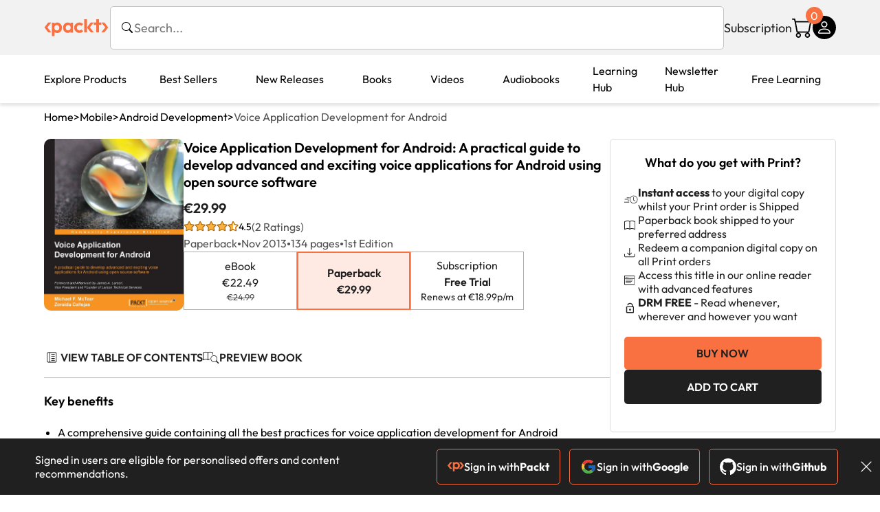

--- FILE ---
content_type: text/html; charset=UTF-8
request_url: https://www.packtpub.com/en-ch/product/voice-application-development-for-android-9781783285297
body_size: 32429
content:
<!DOCTYPE html>
<html lang="en">
<head>
    <meta charset="utf-8">
    <meta name="referrer" content="no-referrer-when-downgrade">
    <meta http-equiv="X-UA-Compatible" content="IE=edge">
    <meta name="viewport" content="width=device-width, initial-scale=1">
    
    <script>
        window.dataLayer = window.dataLayer || [];
        function gtag(){dataLayer.push(arguments);}

        gtag('consent', 'default', {
            'ad_user_data': 'denied',
            'ad_personalization': 'denied',
            'ad_storage': 'denied',
            'analytics_storage': 'denied',
            'region': ["AT", "BE", "BG", "HR", "CY", "CZ", "DK", "EE", "FI", "FR", "DE", "EL", "ES", "HU", "IE", "IS", "IT", "LI", "LV", "LT", "LU", "MT", "NL", "NO", "PL", "PT", "RO", "SK", "SI", "SE", "UK", "US-CA"]
        });
    </script>

    <title>Voice Application Development for Android | Mobile | Paperback</title>
    <meta name="description" content="A practical guide to develop advanced and exciting voice applications for Android using open source software. 2 customer reviews. Top rated Mobile products." />
    <link rel="canonical" href="https://www.packtpub.com/en-ch/product/voice-application-development-for-android-9781783285297?type=print" />


    <meta name="robots" content="max-image-preview:large" />
    <link rel="preload" as="style" href="https://www.packtpub.com/rebuild/build/assets/product-vuiSnOvx.css" /><link rel="stylesheet" href="https://www.packtpub.com/rebuild/build/assets/product-vuiSnOvx.css" />        <link rel="modulepreload" href="https://www.packtpub.com/rebuild/build/assets/app-CykFrol4.js" /><script type="module" src="https://www.packtpub.com/rebuild/build/assets/app-CykFrol4.js"></script>
    <link rel="icon" href="/favicon.ico" sizes="48x48" >
<link rel="icon" href="/favicon.svg" sizes="any" type="image/svg+xml">
<link rel="apple-touch-icon" href="/apple-touch-icon.png"/>
    <style>
    @font-face {
        font-family: 'Outfit';
        font-style: normal;
        font-display: swap;
        src: local('Outfit'), url('https://www.packtpub.com/rebuild/build/assets/Outfit-VariableFont_wght-B-fmKU8E.woff2') format('woff2');
        font-weight: 100 1000;
    }

    * {
        font-family: 'Outfit', Arial, Helvetica, sans-serif;
        font-optical-sizing: auto;
        font-weight: 400;
        font-style: normal;
    }
</style>
        <!-- Open Graph Tags  -->
<meta property="og:url" content="https://www.packtpub.com/en-ch/product/voice-application-development-for-android-9781783285297?type=print" />
<meta property="og:site_name" content="Packt" />
<meta property="og:image" content="https://content.packt.com/B03262/cover_image_large.jpg" />
<meta property="og:image:secure_url" content="https://content.packt.com/B03262/cover_image_large.jpg" />
<meta property="og:title" content="Voice Application Development for Android | Mobile | Paperback" />
<meta property="og:description" content="A practical guide to develop advanced and exciting voice applications for Android using open source software. 2 customer reviews. Top rated Mobile products." />

<!-- Twitter Tags  -->
<meta name="twitter:title" content="Voice Application Development for Android | Mobile | Paperback" />
<meta name="twitter:description" content="A practical guide to develop advanced and exciting voice applications for Android using open source software. 2 customer reviews. Top rated Mobile products." />
    <!-- Twitter Card  -->
<meta name="twitter:card" content="summary" />
<meta name="twitter:site" content="@PacktPub" />
<meta name="twitter:creator" content="@PacktPub" />

<meta name="twitter:image" content="https://content.packt.com/B03262/cover_image_large.jpg" />

    <link rel="alternate" hreflang="en-us" href="https://www.packtpub.com/en-us/product/voice-application-development-for-android-9781783285297?type=print"/>
    <link rel="alternate" hreflang="en-gb" href="https://www.packtpub.com/en-gb/product/voice-application-development-for-android-9781783285297?type=print"/>
    <link rel="alternate" hreflang="en-in" href="https://www.packtpub.com/en-in/product/voice-application-development-for-android-9781783285297?type=print"/>
    <link rel="alternate" hreflang="en-de" href="https://www.packtpub.com/en-de/product/voice-application-development-for-android-9781783285297?type=print"/>
    <link rel="alternate" hreflang="en-fr" href="https://www.packtpub.com/en-fr/product/voice-application-development-for-android-9781783285297?type=print"/>
    <link rel="alternate" hreflang="en-ca" href="https://www.packtpub.com/en-ca/product/voice-application-development-for-android-9781783285297?type=print"/>
    <link rel="alternate" hreflang="en-ru" href="https://www.packtpub.com/en-ru/product/voice-application-development-for-android-9781783285297?type=print"/>
    <link rel="alternate" hreflang="en-es" href="https://www.packtpub.com/en-es/product/voice-application-development-for-android-9781783285297?type=print"/>
    <link rel="alternate" hreflang="en-br" href="https://www.packtpub.com/en-br/product/voice-application-development-for-android-9781783285297?type=print"/>
    <link rel="alternate" hreflang="en-au" href="https://www.packtpub.com/en-au/product/voice-application-development-for-android-9781783285297?type=print"/>
    <link rel="alternate" hreflang="en-ar" href="https://www.packtpub.com/en-ar/product/voice-application-development-for-android-9781783285297?type=print"/>
    <link rel="alternate" hreflang="en-at" href="https://www.packtpub.com/en-at/product/voice-application-development-for-android-9781783285297?type=print"/>
    <link rel="alternate" hreflang="en-be" href="https://www.packtpub.com/en-be/product/voice-application-development-for-android-9781783285297?type=print"/>
    <link rel="alternate" hreflang="en-bg" href="https://www.packtpub.com/en-bg/product/voice-application-development-for-android-9781783285297?type=print"/>
    <link rel="alternate" hreflang="en-cl" href="https://www.packtpub.com/en-cl/product/voice-application-development-for-android-9781783285297?type=print"/>
    <link rel="alternate" hreflang="en-co" href="https://www.packtpub.com/en-co/product/voice-application-development-for-android-9781783285297?type=print"/>
    <link rel="alternate" hreflang="en-cy" href="https://www.packtpub.com/en-cy/product/voice-application-development-for-android-9781783285297?type=print"/>
    <link rel="alternate" hreflang="en-cz" href="https://www.packtpub.com/en-cz/product/voice-application-development-for-android-9781783285297?type=print"/>
    <link rel="alternate" hreflang="en-dk" href="https://www.packtpub.com/en-dk/product/voice-application-development-for-android-9781783285297?type=print"/>
    <link rel="alternate" hreflang="en-ec" href="https://www.packtpub.com/en-ec/product/voice-application-development-for-android-9781783285297?type=print"/>
    <link rel="alternate" hreflang="en-eg" href="https://www.packtpub.com/en-eg/product/voice-application-development-for-android-9781783285297?type=print"/>
    <link rel="alternate" hreflang="en-ee" href="https://www.packtpub.com/en-ee/product/voice-application-development-for-android-9781783285297?type=print"/>
    <link rel="alternate" hreflang="en-fi" href="https://www.packtpub.com/en-fi/product/voice-application-development-for-android-9781783285297?type=print"/>
    <link rel="alternate" hreflang="en-gr" href="https://www.packtpub.com/en-gr/product/voice-application-development-for-android-9781783285297?type=print"/>
    <link rel="alternate" hreflang="en-hu" href="https://www.packtpub.com/en-hu/product/voice-application-development-for-android-9781783285297?type=print"/>
    <link rel="alternate" hreflang="en-id" href="https://www.packtpub.com/en-id/product/voice-application-development-for-android-9781783285297?type=print"/>
    <link rel="alternate" hreflang="en-ie" href="https://www.packtpub.com/en-ie/product/voice-application-development-for-android-9781783285297?type=print"/>
    <link rel="alternate" hreflang="en-it" href="https://www.packtpub.com/en-it/product/voice-application-development-for-android-9781783285297?type=print"/>
    <link rel="alternate" hreflang="en-jp" href="https://www.packtpub.com/en-jp/product/voice-application-development-for-android-9781783285297?type=print"/>
    <link rel="alternate" hreflang="en-lv" href="https://www.packtpub.com/en-lv/product/voice-application-development-for-android-9781783285297?type=print"/>
    <link rel="alternate" hreflang="en-lt" href="https://www.packtpub.com/en-lt/product/voice-application-development-for-android-9781783285297?type=print"/>
    <link rel="alternate" hreflang="en-lu" href="https://www.packtpub.com/en-lu/product/voice-application-development-for-android-9781783285297?type=print"/>
    <link rel="alternate" hreflang="en-my" href="https://www.packtpub.com/en-my/product/voice-application-development-for-android-9781783285297?type=print"/>
    <link rel="alternate" hreflang="en-mt" href="https://www.packtpub.com/en-mt/product/voice-application-development-for-android-9781783285297?type=print"/>
    <link rel="alternate" hreflang="en-mx" href="https://www.packtpub.com/en-mx/product/voice-application-development-for-android-9781783285297?type=print"/>
    <link rel="alternate" hreflang="en-nl" href="https://www.packtpub.com/en-nl/product/voice-application-development-for-android-9781783285297?type=print"/>
    <link rel="alternate" hreflang="en-nz" href="https://www.packtpub.com/en-nz/product/voice-application-development-for-android-9781783285297?type=print"/>
    <link rel="alternate" hreflang="en-no" href="https://www.packtpub.com/en-no/product/voice-application-development-for-android-9781783285297?type=print"/>
    <link rel="alternate" hreflang="en-ph" href="https://www.packtpub.com/en-ph/product/voice-application-development-for-android-9781783285297?type=print"/>
    <link rel="alternate" hreflang="en-pl" href="https://www.packtpub.com/en-pl/product/voice-application-development-for-android-9781783285297?type=print"/>
    <link rel="alternate" hreflang="en-pt" href="https://www.packtpub.com/en-pt/product/voice-application-development-for-android-9781783285297?type=print"/>
    <link rel="alternate" hreflang="en-ro" href="https://www.packtpub.com/en-ro/product/voice-application-development-for-android-9781783285297?type=print"/>
    <link rel="alternate" hreflang="en-sg" href="https://www.packtpub.com/en-sg/product/voice-application-development-for-android-9781783285297?type=print"/>
    <link rel="alternate" hreflang="en-sk" href="https://www.packtpub.com/en-sk/product/voice-application-development-for-android-9781783285297?type=print"/>
    <link rel="alternate" hreflang="en-si" href="https://www.packtpub.com/en-si/product/voice-application-development-for-android-9781783285297?type=print"/>
    <link rel="alternate" hreflang="en-za" href="https://www.packtpub.com/en-za/product/voice-application-development-for-android-9781783285297?type=print"/>
    <link rel="alternate" hreflang="en-kr" href="https://www.packtpub.com/en-kr/product/voice-application-development-for-android-9781783285297?type=print"/>
    <link rel="alternate" hreflang="en-se" href="https://www.packtpub.com/en-se/product/voice-application-development-for-android-9781783285297?type=print"/>
    <link rel="alternate" hreflang="en-ch" href="https://www.packtpub.com/en-ch/product/voice-application-development-for-android-9781783285297?type=print"/>
    <link rel="alternate" hreflang="en-tw" href="https://www.packtpub.com/en-tw/product/voice-application-development-for-android-9781783285297?type=print"/>
    <link rel="alternate" hreflang="en-th" href="https://www.packtpub.com/en-th/product/voice-application-development-for-android-9781783285297?type=print"/>
    <link rel="alternate" hreflang="en-tr" href="https://www.packtpub.com/en-tr/product/voice-application-development-for-android-9781783285297?type=print"/>
    <link rel="alternate" hreflang="en-ua" href="https://www.packtpub.com/en-ua/product/voice-application-development-for-android-9781783285297?type=print"/>
    <link rel="alternate" hreflang="x-default" href="https://www.packtpub.com/en-us/product/voice-application-development-for-android-9781783285297?type=print"/>
                <script>
            window.pageName = "product";
        </script>
                <script>
            window.packtPubBaseUrl = "https://www.packtpub.com/en-ch";
        </script>
                <script type="application/ld+json">
            {"@context":"https://schema.org","@graph":[{"@type":"Organization","@id":"https://www.packtpub.com/#organization","name":"Packt","url":"https://www.packtpub.com/","sameAs":["https://en.wikipedia.org/wiki/Packt","https://www.facebook.com/PacktPub","https://www.linkedin.com/company/packt-publishing/","https://www.youtube.com/channel/UC3VydBGBl132baPCLeDspMQ","https://twitter.com/PacktPublishing","https://subscription.packtpub.com","https://hub.packtpub.com"],"logo":{"@type":"ImageObject","@id":"https://www.packtpub.com/#logo","inLanguage":"en-US","url":"https://www.packtpub.com/images/logo-new.svg","width":"368","height":"180","caption":"Packt"},"image":{"@id":"https://www.packtpub.com/#logo"}},{"@type":"WebSite","@id":"https://www.packtpub.com/#website","url":"https://www.packtpub.com/","name":"Packt","description":"Packt website description","alternateName":["Packt Publishing","Packt Publishing Limited","packtpub","packtpub.com"],"publisher":{"@id":"https://www.packtpub.com/#organization"},"potentialAction":[{"@type":"SearchAction","target":{"@type":"EntryPoint","urlTemplate":"https://www.packtpub.com/search?query={search_term_string}"},"query-input":"required name=search_term_string"}],"inLanguage":"en-US"},{"@type":"Product","name":"Voice Application Development for Android","image":"https://content.packt.com/B03262/cover_image_large.jpg","description":"Speech technology has been around for some time now. However, it has only more recently captured the imagination of the general public with the advent of personal assistants on mobile devices that you can talk to in your own language. The potential of voice apps is huge as a novel and natural way to use mobile devices.\n\nVoice Application Development for Android is a practical, hands-on guide that provides you with a series of clear, step-by-step examples which will help you to build on the basic technologies and create more advanced and more engaging applications. With this book, you will learn how to create useful voice apps that you can deploy on your own Android device in no time at all.\n\nThis book introduces you to the technologies behind voice application development in a clear and intuitive way. You will learn how to use open source software to develop apps that talk and that recognize your speech. Building on this, you will progress to developing more complex apps that can perform useful tasks, and you will learn how to develop a simple voice-based personal assistant that you can customize to suit your own needs.\n\nFor more interesting information about the book, visit http://lsi.ugr.es/zoraida/androidspeechbook","gtin":"178328529X","gtin14":"9781783285297","sku":"B03262","brand":{"@type":"Brand","name":"Packt"},"aggregateRating":{"@type":"AggregateRating","ratingValue":4.5,"reviewCount":2},"offers":{"@type":"Offer","url":"https://www.packtpub.com/en-ch/product/voice-application-development-for-android-9781783285297","itemCondition":"https://schema.org/NewCondition","availability":"https://schema.org/InStock","price":29.99,"category":"Paid","priceCurrency":"EUR","priceValidUntil":"2026-02-02","hasMerchantReturnPolicy":{"@type":"MerchantReturnPolicy","applicableCountry":"CH","returnPolicyCategory":"https://schema.org/MerchantReturnFiniteReturnWindow","merchantReturnDays":60,"returnMethod":"https://schema.org/ReturnByMail","returnFees":"https://schema.org/FreeReturn"},"shippingDetails":[{"@type":"OfferShippingDetails","shippingRate":{"@type":"MonetaryAmount","value":"11.95","currency":"EUR"},"shippingDestination":{"@type":"DefinedRegion","addressCountry":"CH"},"deliveryTime":{"@type":"ShippingDeliveryTime","handlingTime":{"@type":"QuantitativeValue","minValue":0,"maxValue":1,"unitCode":"DAY"},"transitTime":{"@type":"QuantitativeValue","minValue":10,"maxValue":13,"unitCode":"DAY"}}},{"@type":"OfferShippingDetails","shippingRate":{"@type":"MonetaryAmount","value":"16.95","currency":"EUR"},"shippingDestination":{"@type":"DefinedRegion","addressCountry":"CH"},"deliveryTime":{"@type":"ShippingDeliveryTime","handlingTime":{"@type":"QuantitativeValue","minValue":0,"maxValue":1,"unitCode":"DAY"},"transitTime":{"@type":"QuantitativeValue","minValue":3,"maxValue":6,"unitCode":"DAY"}}}]}},{"@type":"Book","@id":"https://www.packtpub.com/en-ch/product/voice-application-development-for-android-9781783285297","url":"https://www.packtpub.com/en-ch/product/voice-application-development-for-android-9781783285297","name":"Voice Application Development for Android","author":[],"sameAs":"https://www.packtpub.com/en-ch/product/voice-application-development-for-android-9781783285297","workExample":[{"@type":"Book","@id":"https://www.packtpub.com/en-ch/product/voice-application-development-for-android-9781783285297","isbn":"9781783285297","bookEdition":"1","bookFormat":"https://schema.org/Paperback","inLanguage":"en","url":"https://www.packtpub.com/en-ch/product/voice-application-development-for-android-9781783285297","datePublished":"2013-11-25 00:00:00","identifier":{"@type":"PropertyValue","propertyID":"OCLC_NUMBER","value":"9781783285297"},"potentialAction":{"@type":"ReadAction","target":{"@type":"EntryPoint","urlTemplate":"https://www.packtpub.com/en-ch/product/voice-application-development-for-android-9781783285297/chapter/speech-on-android-devices-1/section/speech-on-android-devices-ch01","actionPlatform":["https://schema.org/DesktopWebPlatform","https://schema.org/AndroidPlatform","https://schema.org/IOSPlatform"]},"expectsAcceptanceOf":[{"@type":"Offer","category":"subscription","availabilityStarts":"2013-11-25 00:00:00","availabilityEnds":"2250-06-30T23:59:00-04:00","eligibleRegion":{"@type":"Country","name":"CH"}},{"@type":"Offer","category":"nologinrequired","availabilityStarts":"2013-11-25 00:00:00","availabilityEnds":"2250-06-30T23:59:00-04:00","eligibleRegion":{"@type":"Country","name":"CH"}}]}}]},[{"@context":"https://schema.org","@type":"BreadcrumbList","itemListElement":[{"@type":"ListItem","position":1,"name":"Print","item":"https://www.packtpub.com/Paperback"},{"@type":"ListItem","position":2,"name":"Mobile","item":"https://www.packtpub.com/Paperback/Mobile"}]},{"@context":"https://schema.org","@type":"BreadcrumbList","itemListElement":[{"@type":"ListItem","position":1,"name":"Print","item":"https://www.packtpub.com/Paperback"},{"@type":"ListItem","position":2,"name":"Mobile","item":"https://www.packtpub.com/Paperback/Mobile"},{"@type":"ListItem","position":3,"name":"Best Sellers","item":"https://www.packtpub.com/Paperback/Mobile/Best-Sellers"}]}]]}
        </script>
    
    <script>
        window.cartItems = [];
    </script>

    
    
    <script async src="https://91519dce225c6867.packtpub.com/gtag/js?id=G-Q4R8G7SJDK"></script>
    <script>
        window.dataLayer = window.dataLayer || [];
        function gtag(){dataLayer.push(arguments);}

        gtag('js', new Date());

        gtag('config', "G-Q4R8G7SJDK", {
            'server_container_url': 'https://91519dce225c6867.packtpub.com',
                    });

        gtag('consent', 'default', {
            'ad_user_data': 'denied',
            'ad_personalization': 'denied',
            'ad_storage': 'denied',
            'analytics_storage': 'denied',
            'region': ["AT", "BE", "BG", "HR", "CY", "CZ", "DK", "EE", "FI", "FR", "DE", "EL", "ES", "HU", "IE", "IS", "IT", "LI", "LV", "LT", "LU", "MT", "NL", "NO", "PL", "PT", "RO", "SK", "SI", "SE", "UK", "US-CA"]
        });

                                gtag('set', 'user_properties', {
                                'user_locale': 'en-us',
                                            });
            
                        gtag('config', 'G-Q4R8G7SJDK', {
                                'page_locale': 'en-ch',
                'page_country': 'ch',
                                'page_currency': 'EUR'
            });
                    
        // Get GA4 session ID and client ID from gtag and send to backend
        (function() {
            const measurementId = "G-Q4R8G7SJDK";
            
            function setGACookies(sessionId, clientId) {
                if (sessionId) {
                    // Store session ID in cookie for backend access (30 minutes expiry - matches GA4 session timeout)
                    document.cookie = 'X-GA-Session-ID=' + encodeURIComponent(sessionId) + '; path=/; max-age=1800; SameSite=Lax';
                }
                
                if (clientId) {
                    // Store client ID in cookie (2 years expiry - matches GA4 client ID lifetime)
                    document.cookie = 'X-GA-Client-ID=' + encodeURIComponent(clientId) + '; path=/; max-age=63072000; SameSite=Lax';
                }
            }

            function getGAAnalyticsData() {
                // Wait for gtag to be ready
                if (typeof gtag === 'undefined') {
                    setTimeout(getGAAnalyticsData, 100);
                    return;
                }

                // Method 1: Try to get session_id and client_id using gtag('get')
                // Note: This may not work in all browsers/configurations, so we have fallbacks
                try {
                    gtag('get', measurementId, 'session_id', function(sessionId) {
                        gtag('get', measurementId, 'client_id', function(clientId) {
                            if (sessionId || clientId) {
                                setGACookies(sessionId, clientId);
                            } else {
                                // Fallback: Parse from _ga cookie
                                parseGACookies();
                            }
                        });
                    });
                } catch (e) {
                    // Fallback: Parse from cookies
                    parseGACookies();
                }
            }

            function parseGACookies() {
                // Fallback: Parse _ga cookie format: GA1.2.XXXXXXXXX.YYYYYYYYY
                // Where XXXXXXX is client ID and YYYYYYYY is session start time
                const gaCookie = document.cookie.split('; ').find(row => row.startsWith('_ga='));
                if (gaCookie) {
                    const gaValue = gaCookie.split('=')[1];
                    const parts = gaValue.split('.');
                    if (parts.length >= 4) {
                        // Client ID is parts[2] + parts[3]
                        const clientId = parts[2] + '.' + parts[3];
                        setGACookies(null, clientId);
                    }
                }

                // Also try _ga_<MEASUREMENT_ID> cookie which has more structured data
                const gaMeasurementCookie = document.cookie.split('; ').find(row => row.startsWith('_ga_' + measurementId.replace('G-', '') + '='));
                if (gaMeasurementCookie) {
                    try {
                        const cookieValue = gaMeasurementCookie.split('=')[1];
                        const decoded = decodeURIComponent(cookieValue);
                        // The cookie format is: GS1.1.<session_id>.<timestamp>
                        const cookieParts = decoded.split('.');
                        if (cookieParts.length >= 4) {
                            const sessionId = cookieParts[2];
                            setGACookies(sessionId, null);
                        }
                    } catch (e) {
                        // Ignore parsing errors
                    }
                }
            }

            // Get analytics data after gtag is initialized
            // Use a longer delay to ensure gtag is fully loaded
            if (document.readyState === 'loading') {
                document.addEventListener('DOMContentLoaded', function() {
                    setTimeout(getGAAnalyticsData, 1500);
                });
            } else {
                setTimeout(getGAAnalyticsData, 1500);
            }

            // Also try to capture session_id from gtag events as a backup
            // This fires when any gtag event is sent
            const originalGtag = window.gtag;
            if (originalGtag) {
                window.gtag = function() {
                    const args = Array.from(arguments);
                    // Check if this is an event that might contain session info
                    if (args[0] === 'event' || args[0] === 'config') {
                        // Try to extract session_id from the event
                        const config = args[2] || {};
                        if (config.session_id) {
                            setGACookies(config.session_id, config.client_id);
                        }
                    }
                    return originalGtag.apply(this, arguments);
                };
            }
        })();
    </script>
</head>

<body>
<div class="float-alert-container"></div>


<noscript>
        <iframe src="https://91519dce225c6867.packtpub.com/ns.html?id=GTM-N8ZG435Z" height="0" width="0" style="display:none;visibility:hidden"></iframe>
    </noscript>
<!-- End Google Tag Manager (noscript) -->
    <header class="header-sticky header">
    <div class="rebuild-container header-wrapper">
        <a href="https://www.packtpub.com/en-ch" class="header-logo-link">
            <img src="https://www.packtpub.com/rebuild/build/assets/packt-Dz-8EKdV.svg" alt="Packt"  class="header-logo">
        </a>
        <form class="search desktop"
    data-search="https://www.packtpub.com/api/rebuild/header/search"
    data-method="POST"
    action="https://www.packtpub.com/en-ch/search"
>
    <img
    src="https://www.packtpub.com/rebuild/build/assets/search-BHSZlKFs.svg"
    class="svg-icon icon icon-2 search-box-icon"
    
    alt="Search icon"
/>
    <input
        type="text"
        name="q"
        class="search-input"
        placeholder="Search..."
        id="search"
        autocomplete="off"
    />
    
        
    <span class="loader d-none"></span>
    <img
    src="https://www.packtpub.com/rebuild/build/assets/close-BX_BCJyJ.svg"
    class="svg-icon search-close d-none"
    
    alt="Close icon"
/>
    <div class="search-results d-none scrollbar" id="results"></div>
</form>
<div class="header-search-mobile device">
    <img
    src="https://www.packtpub.com/rebuild/build/assets/search-BHSZlKFs.svg"
    class="svg-icon icon icon-2 search-box-icon mobile-search-icon"
    data-toggle="search, header-logo, header-actions, header-logo-link, mobile-search-close:d-none, mobile-search-icon:d-none" data-toggle-override="desktop"
    alt="Search icon"
/>
    <span
        class="mobile-search-close d-none"
        data-toggle="search, header-logo, header-actions, header-logo-link, mobile-search-close:d-none, mobile-search-icon:d-none"
        data-toggle-override="desktop"
    >
        CANCEL
    </span>
</div>

<script>
    window.searchIcon = "https:\/\/www.packtpub.com\/rebuild\/build\/assets\/search-BHSZlKFs.svg";
    window.countryCode = "ch";
</script>
        <div class="header-actions">
            <a class="header-actions-link desktop"
                                    href="https://www.packtpub.com/en-ch/subscribe"
                            >
                Subscription
            </a>
            <div class="header-cart">
    <span class="header-cart-count">
        0
    </span>
    <div class="header-cart-basket"
         data-dropdown-target="header-cart-dropdown"
    >
        <img
    src="https://www.packtpub.com/rebuild/build/assets/cart-DmoNpZZc.svg"
    class="svg-icon icon icon-5"
    
    alt="Cart icon"
/>
        <div
            class="header-dropdown-active header-dropdown-active-left"
            id="header-cart-dropdown"
            data-dropdown-target="header-cart-dropdown"
            data-analytics-type="view_cart"
            data-analytics-currency="EUR"
        >
            <div class="header-dropdown-active-wrapper header-dropdown-active-wrapper-border">
                <div class="header-dropdown-active-header device">
                    <div class="header-dropdown-active-header-placeholder">
                        Your Cart
                        <span>(0 item)</span>
                    </div>
                    <img
    src="https://www.packtpub.com/rebuild/build/assets/close-BX_BCJyJ.svg"
    class="svg-icon icon icon-1"
    data-dropdown-target="header-cart-dropdown"
    alt="Close icon"
/>
                </div>
                <div
                    class="header-dropdown-active-body ">
                                            You have no products in your basket yet
                                                                                                                <div class="header-cart-discount">
                                <div class="header-cart-discount-toggle">
                                <span class="header-cart-discount-toggle-text">
                                                                            Save more on your purchases!
                                                                    </span>
                                    <span class="header-cart-discount-toggle-icon">
                                        <img
    src="https://www.packtpub.com/rebuild/build/assets/chevron-up-grey-CJySprCs.svg"
    class="svg-icon icon-2 toggle-icon rotated"
    
    alt="discount-offer-chevron-icon"
/>
                                    </span>
                                </div>
                                <div id="discountInfo" class="header-cart-discount-info">
                                                                            <div class="header-cart-discount-options-option">
                                            <input type="checkbox"
                                                   
                                                   disabled>
                                            <label>Buy 2 products and get 15% off</label>
                                        </div>
                                                                            <div class="header-cart-discount-options-option">
                                            <input type="checkbox"
                                                   
                                                   disabled>
                                            <label>Buy 3-4 products and get 20% off</label>
                                        </div>
                                                                            <div class="header-cart-discount-options-option">
                                            <input type="checkbox"
                                                   
                                                   disabled>
                                            <label>Buy 5+ products and get 30% off</label>
                                        </div>
                                    
                                    <span>
                                                                                     Savings automatically calculated. No voucher code required.
                                                                            </span>
                                </div>
                            </div>
                                            
                                                <div class="header-cart-dropdown-checkout">
                                <a class="rebuild-btn rebuild-btn-primary"
                                   href="https://www.packtpub.com/checkout" title="Checkout">
                                    Checkout
                                </a>
                            </div>
                        </div>
                </div>
            </div>
        </div>
    </div>
</div>
            <div class="header-user">
    <div class="header-user-account"
         data-dropdown-target="header-user-dropdown"
    >
                    <img
    src="https://www.packtpub.com/rebuild/build/assets/profile-RD2gMNMF.svg"
    class="svg-icon icon icon--light icon-4"
    
    alt="Profile icon"
/>
                <div class="header-dropdown-active " id="header-user-dropdown" data-dropdown-target="header-user-dropdown">
            <div class="header-dropdown-active-wrapper header-dropdown-active-wrapper-border">
                <div class="header-dropdown-active-header device">
                    <div class="header-dropdown-active-header-placeholder">Account</div>
                    <img
    src="https://www.packtpub.com/rebuild/build/assets/close-BX_BCJyJ.svg"
    class="svg-icon icon icon-4"
    data-dropdown-target="header-user-dropdown"
    alt="Close icon"
/>
                </div>
                <div class="header-dropdown-active-body">
                                            <div class="header-dropdown-active-body">
                            <a class="rebuild-btn rebuild-btn-primary" href="https://www.packtpub.com/login?returnUrl=https://www.packtpub.com/en-ch/product/voice-application-development-for-android-9781783285297">Sign in</a>
                            <span>New User? <a href="https://www.packtpub.com/register?returnUrl=https://www.packtpub.com/en-ch/product/voice-application-development-for-android-9781783285297">Create Account</a></span>
                        </div>
                                                                                <a href="https://www.packtpub.com/my-account/details" class="header-dropdown-active-footer-link">
                        Your Account</a>
                    <a href="https://www.packtpub.com/my-account/orders" class="header-dropdown-active-footer-link">
                        Your Orders
                    </a>
                    <div class="header-dropdown-active-footer-seperator"></div>
                                        <div class="header-dropdown-active-footer-country" data-modal-open="country-modal">
                        <span>Country Selection:</span>
                                                    <img
                                loading="lazy"
                                src="/images/countries/switzerland.png"
                                alt="countryFlag"
                                class="header-dropdown-active-footer-country-flag"
                                width="25"
                                height="18"
                            />
                                            </div>
                                                        </div>
            </div>
        </div>
    </div>
    <div id="country-modal" class="rebuild-modal  d-none" data-has-errors="">
    <div class="rebuild-modal-content ">
        <div class="rebuild-modal-content-header">
            <h2 class="rebuild-modal-content-header-title">Change country</h2>
            <img
    src="https://www.packtpub.com/rebuild/build/assets/close-BX_BCJyJ.svg"
    class="svg-icon icon icon-4"
    data-modal-close="country-modal"
    alt="Modal Close icon"
/>
       </div>
        <div class="rebuild-modal-content-body scrollbar">
            <div class="header-countrypicker-body-wrapper">
    <div class="header-countrypicker-body-wrapper-input">
        <img
    src="https://www.packtpub.com/rebuild/build/assets/search-BHSZlKFs.svg"
    class="svg-icon icon-2"
    
    alt="Country selected"
/>
        <input type="text" placeholder="Search country" id="SearchCountry" data-search-input class="header-countrypicker-body-wrapper-input-input">
        <img
    src="https://www.packtpub.com/rebuild/build/assets/close-BX_BCJyJ.svg"
    class="svg-icon icon-2 d-none"
    data-search-input-cancel=""
    alt="Country selected"
/>
    </div>

    <div class="header-countrypicker-body-wrapper-result">
                                
        <a
            class="header-countrypicker-body-country "
            href="https://www.packtpub.com/en-us/product/voice-application-development-for-android-9781783285297">
            <div class="header-countrypicker-body-country-flag">
                <img src="/images/countries/us.png" alt="country flag" loading="lazy">
                <span>United States</span>
                <div class="tick ">
                    <img
    src="https://www.packtpub.com/rebuild/build/assets/tick-CxqPKpDp.svg"
    class="svg-icon icon icon-2"
    
    alt="Country selected"
/>
                </div>

            </div>
        </a>
        
                                        
        <a
            class="header-countrypicker-body-country "
            href="https://www.packtpub.com/en-gb/product/voice-application-development-for-android-9781783285297">
            <div class="header-countrypicker-body-country-flag">
                <img src="/images/countries/gb.png" alt="country flag" loading="lazy">
                <span>Great Britain</span>
                <div class="tick ">
                    <img
    src="https://www.packtpub.com/rebuild/build/assets/tick-CxqPKpDp.svg"
    class="svg-icon icon icon-2"
    
    alt="Country selected"
/>
                </div>

            </div>
        </a>
        
                                        
        <a
            class="header-countrypicker-body-country "
            href="https://www.packtpub.com/en-in/product/voice-application-development-for-android-9781783285297">
            <div class="header-countrypicker-body-country-flag">
                <img src="/images/countries/india.png" alt="country flag" loading="lazy">
                <span>India</span>
                <div class="tick ">
                    <img
    src="https://www.packtpub.com/rebuild/build/assets/tick-CxqPKpDp.svg"
    class="svg-icon icon icon-2"
    
    alt="Country selected"
/>
                </div>

            </div>
        </a>
        
                                        
        <a
            class="header-countrypicker-body-country "
            href="https://www.packtpub.com/en-de/product/voice-application-development-for-android-9781783285297">
            <div class="header-countrypicker-body-country-flag">
                <img src="/images/countries/germany.png" alt="country flag" loading="lazy">
                <span>Germany</span>
                <div class="tick ">
                    <img
    src="https://www.packtpub.com/rebuild/build/assets/tick-CxqPKpDp.svg"
    class="svg-icon icon icon-2"
    
    alt="Country selected"
/>
                </div>

            </div>
        </a>
        
                                        
        <a
            class="header-countrypicker-body-country "
            href="https://www.packtpub.com/en-fr/product/voice-application-development-for-android-9781783285297">
            <div class="header-countrypicker-body-country-flag">
                <img src="/images/countries/france.png" alt="country flag" loading="lazy">
                <span>France</span>
                <div class="tick ">
                    <img
    src="https://www.packtpub.com/rebuild/build/assets/tick-CxqPKpDp.svg"
    class="svg-icon icon icon-2"
    
    alt="Country selected"
/>
                </div>

            </div>
        </a>
        
                                        
        <a
            class="header-countrypicker-body-country "
            href="https://www.packtpub.com/en-ca/product/voice-application-development-for-android-9781783285297">
            <div class="header-countrypicker-body-country-flag">
                <img src="/images/countries/canada.png" alt="country flag" loading="lazy">
                <span>Canada</span>
                <div class="tick ">
                    <img
    src="https://www.packtpub.com/rebuild/build/assets/tick-CxqPKpDp.svg"
    class="svg-icon icon icon-2"
    
    alt="Country selected"
/>
                </div>

            </div>
        </a>
        
                                        
        <a
            class="header-countrypicker-body-country "
            href="https://www.packtpub.com/en-ru/product/voice-application-development-for-android-9781783285297">
            <div class="header-countrypicker-body-country-flag">
                <img src="/images/countries/russia.png" alt="country flag" loading="lazy">
                <span>Russia</span>
                <div class="tick ">
                    <img
    src="https://www.packtpub.com/rebuild/build/assets/tick-CxqPKpDp.svg"
    class="svg-icon icon icon-2"
    
    alt="Country selected"
/>
                </div>

            </div>
        </a>
        
                                        
        <a
            class="header-countrypicker-body-country "
            href="https://www.packtpub.com/en-es/product/voice-application-development-for-android-9781783285297">
            <div class="header-countrypicker-body-country-flag">
                <img src="/images/countries/spain.png" alt="country flag" loading="lazy">
                <span>Spain</span>
                <div class="tick ">
                    <img
    src="https://www.packtpub.com/rebuild/build/assets/tick-CxqPKpDp.svg"
    class="svg-icon icon icon-2"
    
    alt="Country selected"
/>
                </div>

            </div>
        </a>
        
                                        
        <a
            class="header-countrypicker-body-country "
            href="https://www.packtpub.com/en-br/product/voice-application-development-for-android-9781783285297">
            <div class="header-countrypicker-body-country-flag">
                <img src="/images/countries/brazil.png" alt="country flag" loading="lazy">
                <span>Brazil</span>
                <div class="tick ">
                    <img
    src="https://www.packtpub.com/rebuild/build/assets/tick-CxqPKpDp.svg"
    class="svg-icon icon icon-2"
    
    alt="Country selected"
/>
                </div>

            </div>
        </a>
        
                                        
        <a
            class="header-countrypicker-body-country "
            href="https://www.packtpub.com/en-au/product/voice-application-development-for-android-9781783285297">
            <div class="header-countrypicker-body-country-flag">
                <img src="/images/countries/australia.png" alt="country flag" loading="lazy">
                <span>Australia</span>
                <div class="tick ">
                    <img
    src="https://www.packtpub.com/rebuild/build/assets/tick-CxqPKpDp.svg"
    class="svg-icon icon icon-2"
    
    alt="Country selected"
/>
                </div>

            </div>
        </a>
        
                <hr class="header-countrypicker-body-seprator">
                                        
        <a
            class="header-countrypicker-body-country "
            href="https://www.packtpub.com/en-sg/product/voice-application-development-for-android-9781783285297">
            <div class="header-countrypicker-body-country-flag">
                <img src="/images/countries/singapore.png" alt="country flag" loading="lazy">
                <span>Singapore</span>
                <div class="tick ">
                    <img
    src="https://www.packtpub.com/rebuild/build/assets/tick-CxqPKpDp.svg"
    class="svg-icon icon icon-2"
    
    alt="Country selected"
/>
                </div>

            </div>
        </a>
        
                                        
        <a
            class="header-countrypicker-body-country "
            href="https://www.packtpub.com/en-ic/product/voice-application-development-for-android-9781783285297">
            <div class="header-countrypicker-body-country-flag">
                <img src="https://cdn.packtpub.com/flag/f900347a-7f82-4722-b327-7ed5161ed2ce_Flag_of_the_Canary_Islands.png" alt="country flag" loading="lazy">
                <span>Canary Islands</span>
                <div class="tick ">
                    <img
    src="https://www.packtpub.com/rebuild/build/assets/tick-CxqPKpDp.svg"
    class="svg-icon icon icon-2"
    
    alt="Country selected"
/>
                </div>

            </div>
        </a>
        
                                        
        <a
            class="header-countrypicker-body-country "
            href="https://www.packtpub.com/en-hu/product/voice-application-development-for-android-9781783285297">
            <div class="header-countrypicker-body-country-flag">
                <img src="/images/countries/hungary.png" alt="country flag" loading="lazy">
                <span>Hungary</span>
                <div class="tick ">
                    <img
    src="https://www.packtpub.com/rebuild/build/assets/tick-CxqPKpDp.svg"
    class="svg-icon icon icon-2"
    
    alt="Country selected"
/>
                </div>

            </div>
        </a>
        
                                        
        <a
            class="header-countrypicker-body-country "
            href="https://www.packtpub.com/en-ua/product/voice-application-development-for-android-9781783285297">
            <div class="header-countrypicker-body-country-flag">
                <img src="/images/countries/ukraine.png" alt="country flag" loading="lazy">
                <span>Ukraine</span>
                <div class="tick ">
                    <img
    src="https://www.packtpub.com/rebuild/build/assets/tick-CxqPKpDp.svg"
    class="svg-icon icon icon-2"
    
    alt="Country selected"
/>
                </div>

            </div>
        </a>
        
                                        
        <a
            class="header-countrypicker-body-country "
            href="https://www.packtpub.com/en-lu/product/voice-application-development-for-android-9781783285297">
            <div class="header-countrypicker-body-country-flag">
                <img src="/images/countries/lux.png" alt="country flag" loading="lazy">
                <span>Luxembourg</span>
                <div class="tick ">
                    <img
    src="https://www.packtpub.com/rebuild/build/assets/tick-CxqPKpDp.svg"
    class="svg-icon icon icon-2"
    
    alt="Country selected"
/>
                </div>

            </div>
        </a>
        
                                        
        <a
            class="header-countrypicker-body-country "
            href="https://www.packtpub.com/en-ee/product/voice-application-development-for-android-9781783285297">
            <div class="header-countrypicker-body-country-flag">
                <img src="/images/countries/estonia.png" alt="country flag" loading="lazy">
                <span>Estonia</span>
                <div class="tick ">
                    <img
    src="https://www.packtpub.com/rebuild/build/assets/tick-CxqPKpDp.svg"
    class="svg-icon icon icon-2"
    
    alt="Country selected"
/>
                </div>

            </div>
        </a>
        
                                        
        <a
            class="header-countrypicker-body-country "
            href="https://www.packtpub.com/en-lt/product/voice-application-development-for-android-9781783285297">
            <div class="header-countrypicker-body-country-flag">
                <img src="/images/countries/lithuania.png" alt="country flag" loading="lazy">
                <span>Lithuania</span>
                <div class="tick ">
                    <img
    src="https://www.packtpub.com/rebuild/build/assets/tick-CxqPKpDp.svg"
    class="svg-icon icon icon-2"
    
    alt="Country selected"
/>
                </div>

            </div>
        </a>
        
                                        
        <a
            class="header-countrypicker-body-country "
            href="https://www.packtpub.com/en-kr/product/voice-application-development-for-android-9781783285297">
            <div class="header-countrypicker-body-country-flag">
                <img src="/images/countries/southkorea.png" alt="country flag" loading="lazy">
                <span>South Korea</span>
                <div class="tick ">
                    <img
    src="https://www.packtpub.com/rebuild/build/assets/tick-CxqPKpDp.svg"
    class="svg-icon icon icon-2"
    
    alt="Country selected"
/>
                </div>

            </div>
        </a>
        
                                        
        <a
            class="header-countrypicker-body-country "
            href="https://www.packtpub.com/en-tr/product/voice-application-development-for-android-9781783285297">
            <div class="header-countrypicker-body-country-flag">
                <img src="/images/countries/turkey.png" alt="country flag" loading="lazy">
                <span>Turkey</span>
                <div class="tick ">
                    <img
    src="https://www.packtpub.com/rebuild/build/assets/tick-CxqPKpDp.svg"
    class="svg-icon icon icon-2"
    
    alt="Country selected"
/>
                </div>

            </div>
        </a>
        
                                        
        <a
            class="header-countrypicker-body-country active"
            href="https://www.packtpub.com/en-ch/product/voice-application-development-for-android-9781783285297">
            <div class="header-countrypicker-body-country-flag">
                <img src="/images/countries/switzerland.png" alt="country flag" loading="lazy">
                <span>Switzerland</span>
                <div class="tick ">
                    <img
    src="https://www.packtpub.com/rebuild/build/assets/tick-CxqPKpDp.svg"
    class="svg-icon icon icon-2"
    
    alt="Country selected"
/>
                </div>

            </div>
        </a>
        
                                        
        <a
            class="header-countrypicker-body-country "
            href="https://www.packtpub.com/en-co/product/voice-application-development-for-android-9781783285297">
            <div class="header-countrypicker-body-country-flag">
                <img src="/images/countries/colombia.png" alt="country flag" loading="lazy">
                <span>Colombia</span>
                <div class="tick ">
                    <img
    src="https://www.packtpub.com/rebuild/build/assets/tick-CxqPKpDp.svg"
    class="svg-icon icon icon-2"
    
    alt="Country selected"
/>
                </div>

            </div>
        </a>
        
                                        
        <a
            class="header-countrypicker-body-country "
            href="https://www.packtpub.com/en-tw/product/voice-application-development-for-android-9781783285297">
            <div class="header-countrypicker-body-country-flag">
                <img src="/images/countries/taiwan.png" alt="country flag" loading="lazy">
                <span>Taiwan</span>
                <div class="tick ">
                    <img
    src="https://www.packtpub.com/rebuild/build/assets/tick-CxqPKpDp.svg"
    class="svg-icon icon icon-2"
    
    alt="Country selected"
/>
                </div>

            </div>
        </a>
        
                                        
        <a
            class="header-countrypicker-body-country "
            href="https://www.packtpub.com/en-cl/product/voice-application-development-for-android-9781783285297">
            <div class="header-countrypicker-body-country-flag">
                <img src="/images/countries/chile.png" alt="country flag" loading="lazy">
                <span>Chile</span>
                <div class="tick ">
                    <img
    src="https://www.packtpub.com/rebuild/build/assets/tick-CxqPKpDp.svg"
    class="svg-icon icon icon-2"
    
    alt="Country selected"
/>
                </div>

            </div>
        </a>
        
                                        
        <a
            class="header-countrypicker-body-country "
            href="https://www.packtpub.com/en-no/product/voice-application-development-for-android-9781783285297">
            <div class="header-countrypicker-body-country-flag">
                <img src="/images/countries/norway.png" alt="country flag" loading="lazy">
                <span>Norway</span>
                <div class="tick ">
                    <img
    src="https://www.packtpub.com/rebuild/build/assets/tick-CxqPKpDp.svg"
    class="svg-icon icon icon-2"
    
    alt="Country selected"
/>
                </div>

            </div>
        </a>
        
                                        
        <a
            class="header-countrypicker-body-country "
            href="https://www.packtpub.com/en-ec/product/voice-application-development-for-android-9781783285297">
            <div class="header-countrypicker-body-country-flag">
                <img src="/images/countries/ecuador.png" alt="country flag" loading="lazy">
                <span>Ecuador</span>
                <div class="tick ">
                    <img
    src="https://www.packtpub.com/rebuild/build/assets/tick-CxqPKpDp.svg"
    class="svg-icon icon icon-2"
    
    alt="Country selected"
/>
                </div>

            </div>
        </a>
        
                                        
        <a
            class="header-countrypicker-body-country "
            href="https://www.packtpub.com/en-id/product/voice-application-development-for-android-9781783285297">
            <div class="header-countrypicker-body-country-flag">
                <img src="/images/countries/indonesia.png" alt="country flag" loading="lazy">
                <span>Indonesia</span>
                <div class="tick ">
                    <img
    src="https://www.packtpub.com/rebuild/build/assets/tick-CxqPKpDp.svg"
    class="svg-icon icon icon-2"
    
    alt="Country selected"
/>
                </div>

            </div>
        </a>
        
                                        
        <a
            class="header-countrypicker-body-country "
            href="https://www.packtpub.com/en-nz/product/voice-application-development-for-android-9781783285297">
            <div class="header-countrypicker-body-country-flag">
                <img src="/images/countries/newzealand.png" alt="country flag" loading="lazy">
                <span>New Zealand</span>
                <div class="tick ">
                    <img
    src="https://www.packtpub.com/rebuild/build/assets/tick-CxqPKpDp.svg"
    class="svg-icon icon icon-2"
    
    alt="Country selected"
/>
                </div>

            </div>
        </a>
        
                                        
        <a
            class="header-countrypicker-body-country "
            href="https://www.packtpub.com/en-cy/product/voice-application-development-for-android-9781783285297">
            <div class="header-countrypicker-body-country-flag">
                <img src="/images/countries/cyprus.png" alt="country flag" loading="lazy">
                <span>Cyprus</span>
                <div class="tick ">
                    <img
    src="https://www.packtpub.com/rebuild/build/assets/tick-CxqPKpDp.svg"
    class="svg-icon icon icon-2"
    
    alt="Country selected"
/>
                </div>

            </div>
        </a>
        
                                        
        <a
            class="header-countrypicker-body-country "
            href="https://www.packtpub.com/en-dk/product/voice-application-development-for-android-9781783285297">
            <div class="header-countrypicker-body-country-flag">
                <img src="/images/countries/denmark.png" alt="country flag" loading="lazy">
                <span>Denmark</span>
                <div class="tick ">
                    <img
    src="https://www.packtpub.com/rebuild/build/assets/tick-CxqPKpDp.svg"
    class="svg-icon icon icon-2"
    
    alt="Country selected"
/>
                </div>

            </div>
        </a>
        
                                        
        <a
            class="header-countrypicker-body-country "
            href="https://www.packtpub.com/en-fi/product/voice-application-development-for-android-9781783285297">
            <div class="header-countrypicker-body-country-flag">
                <img src="/images/countries/finland.png" alt="country flag" loading="lazy">
                <span>Finland</span>
                <div class="tick ">
                    <img
    src="https://www.packtpub.com/rebuild/build/assets/tick-CxqPKpDp.svg"
    class="svg-icon icon icon-2"
    
    alt="Country selected"
/>
                </div>

            </div>
        </a>
        
                                        
        <a
            class="header-countrypicker-body-country "
            href="https://www.packtpub.com/en-pl/product/voice-application-development-for-android-9781783285297">
            <div class="header-countrypicker-body-country-flag">
                <img src="/images/countries/poland.png" alt="country flag" loading="lazy">
                <span>Poland</span>
                <div class="tick ">
                    <img
    src="https://www.packtpub.com/rebuild/build/assets/tick-CxqPKpDp.svg"
    class="svg-icon icon icon-2"
    
    alt="Country selected"
/>
                </div>

            </div>
        </a>
        
                                        
        <a
            class="header-countrypicker-body-country "
            href="https://www.packtpub.com/en-mt/product/voice-application-development-for-android-9781783285297">
            <div class="header-countrypicker-body-country-flag">
                <img src="/images/countries/malta.png" alt="country flag" loading="lazy">
                <span>Malta</span>
                <div class="tick ">
                    <img
    src="https://www.packtpub.com/rebuild/build/assets/tick-CxqPKpDp.svg"
    class="svg-icon icon icon-2"
    
    alt="Country selected"
/>
                </div>

            </div>
        </a>
        
                                        
        <a
            class="header-countrypicker-body-country "
            href="https://www.packtpub.com/en-cz/product/voice-application-development-for-android-9781783285297">
            <div class="header-countrypicker-body-country-flag">
                <img src="/images/countries/czech.png" alt="country flag" loading="lazy">
                <span>Czechia</span>
                <div class="tick ">
                    <img
    src="https://www.packtpub.com/rebuild/build/assets/tick-CxqPKpDp.svg"
    class="svg-icon icon icon-2"
    
    alt="Country selected"
/>
                </div>

            </div>
        </a>
        
                                        
        <a
            class="header-countrypicker-body-country "
            href="https://www.packtpub.com/en-at/product/voice-application-development-for-android-9781783285297">
            <div class="header-countrypicker-body-country-flag">
                <img src="/images/countries/austria.png" alt="country flag" loading="lazy">
                <span>Austria</span>
                <div class="tick ">
                    <img
    src="https://www.packtpub.com/rebuild/build/assets/tick-CxqPKpDp.svg"
    class="svg-icon icon icon-2"
    
    alt="Country selected"
/>
                </div>

            </div>
        </a>
        
                                        
        <a
            class="header-countrypicker-body-country "
            href="https://www.packtpub.com/en-se/product/voice-application-development-for-android-9781783285297">
            <div class="header-countrypicker-body-country-flag">
                <img src="/images/countries/sweden.png" alt="country flag" loading="lazy">
                <span>Sweden</span>
                <div class="tick ">
                    <img
    src="https://www.packtpub.com/rebuild/build/assets/tick-CxqPKpDp.svg"
    class="svg-icon icon icon-2"
    
    alt="Country selected"
/>
                </div>

            </div>
        </a>
        
                                        
        <a
            class="header-countrypicker-body-country "
            href="https://www.packtpub.com/en-it/product/voice-application-development-for-android-9781783285297">
            <div class="header-countrypicker-body-country-flag">
                <img src="/images/countries/italy.png" alt="country flag" loading="lazy">
                <span>Italy</span>
                <div class="tick ">
                    <img
    src="https://www.packtpub.com/rebuild/build/assets/tick-CxqPKpDp.svg"
    class="svg-icon icon icon-2"
    
    alt="Country selected"
/>
                </div>

            </div>
        </a>
        
                                        
        <a
            class="header-countrypicker-body-country "
            href="https://www.packtpub.com/en-eg/product/voice-application-development-for-android-9781783285297">
            <div class="header-countrypicker-body-country-flag">
                <img src="/images/countries/egypt.png" alt="country flag" loading="lazy">
                <span>Egypt
</span>
                <div class="tick ">
                    <img
    src="https://www.packtpub.com/rebuild/build/assets/tick-CxqPKpDp.svg"
    class="svg-icon icon icon-2"
    
    alt="Country selected"
/>
                </div>

            </div>
        </a>
        
                                        
        <a
            class="header-countrypicker-body-country "
            href="https://www.packtpub.com/en-be/product/voice-application-development-for-android-9781783285297">
            <div class="header-countrypicker-body-country-flag">
                <img src="/images/countries/belgium.png" alt="country flag" loading="lazy">
                <span>Belgium</span>
                <div class="tick ">
                    <img
    src="https://www.packtpub.com/rebuild/build/assets/tick-CxqPKpDp.svg"
    class="svg-icon icon icon-2"
    
    alt="Country selected"
/>
                </div>

            </div>
        </a>
        
                                        
        <a
            class="header-countrypicker-body-country "
            href="https://www.packtpub.com/en-pt/product/voice-application-development-for-android-9781783285297">
            <div class="header-countrypicker-body-country-flag">
                <img src="/images/countries/portugal.png" alt="country flag" loading="lazy">
                <span>Portugal</span>
                <div class="tick ">
                    <img
    src="https://www.packtpub.com/rebuild/build/assets/tick-CxqPKpDp.svg"
    class="svg-icon icon icon-2"
    
    alt="Country selected"
/>
                </div>

            </div>
        </a>
        
                                        
        <a
            class="header-countrypicker-body-country "
            href="https://www.packtpub.com/en-si/product/voice-application-development-for-android-9781783285297">
            <div class="header-countrypicker-body-country-flag">
                <img src="/images/countries/slovenia.png" alt="country flag" loading="lazy">
                <span>Slovenia</span>
                <div class="tick ">
                    <img
    src="https://www.packtpub.com/rebuild/build/assets/tick-CxqPKpDp.svg"
    class="svg-icon icon icon-2"
    
    alt="Country selected"
/>
                </div>

            </div>
        </a>
        
                                        
        <a
            class="header-countrypicker-body-country "
            href="https://www.packtpub.com/en-ie/product/voice-application-development-for-android-9781783285297">
            <div class="header-countrypicker-body-country-flag">
                <img src="/images/countries/ireland.png" alt="country flag" loading="lazy">
                <span>Ireland</span>
                <div class="tick ">
                    <img
    src="https://www.packtpub.com/rebuild/build/assets/tick-CxqPKpDp.svg"
    class="svg-icon icon icon-2"
    
    alt="Country selected"
/>
                </div>

            </div>
        </a>
        
                                        
        <a
            class="header-countrypicker-body-country "
            href="https://www.packtpub.com/en-ro/product/voice-application-development-for-android-9781783285297">
            <div class="header-countrypicker-body-country-flag">
                <img src="/images/countries/romania.png" alt="country flag" loading="lazy">
                <span>Romania</span>
                <div class="tick ">
                    <img
    src="https://www.packtpub.com/rebuild/build/assets/tick-CxqPKpDp.svg"
    class="svg-icon icon icon-2"
    
    alt="Country selected"
/>
                </div>

            </div>
        </a>
        
                                        
        <a
            class="header-countrypicker-body-country "
            href="https://www.packtpub.com/en-gr/product/voice-application-development-for-android-9781783285297">
            <div class="header-countrypicker-body-country-flag">
                <img src="/images/countries/greece.png" alt="country flag" loading="lazy">
                <span>Greece</span>
                <div class="tick ">
                    <img
    src="https://www.packtpub.com/rebuild/build/assets/tick-CxqPKpDp.svg"
    class="svg-icon icon icon-2"
    
    alt="Country selected"
/>
                </div>

            </div>
        </a>
        
                                        
        <a
            class="header-countrypicker-body-country "
            href="https://www.packtpub.com/en-ar/product/voice-application-development-for-android-9781783285297">
            <div class="header-countrypicker-body-country-flag">
                <img src="/images/countries/argentina.png" alt="country flag" loading="lazy">
                <span>Argentina</span>
                <div class="tick ">
                    <img
    src="https://www.packtpub.com/rebuild/build/assets/tick-CxqPKpDp.svg"
    class="svg-icon icon icon-2"
    
    alt="Country selected"
/>
                </div>

            </div>
        </a>
        
                                        
        <a
            class="header-countrypicker-body-country "
            href="https://www.packtpub.com/en-nl/product/voice-application-development-for-android-9781783285297">
            <div class="header-countrypicker-body-country-flag">
                <img src="/images/countries/netherlands.png" alt="country flag" loading="lazy">
                <span>Netherlands</span>
                <div class="tick ">
                    <img
    src="https://www.packtpub.com/rebuild/build/assets/tick-CxqPKpDp.svg"
    class="svg-icon icon icon-2"
    
    alt="Country selected"
/>
                </div>

            </div>
        </a>
        
                                        
        <a
            class="header-countrypicker-body-country "
            href="https://www.packtpub.com/en-bg/product/voice-application-development-for-android-9781783285297">
            <div class="header-countrypicker-body-country-flag">
                <img src="https://cdn.packtpub.com/flag/004da5c4-583f-4e69-a0a8-0e999f350f90_128px-Flag_of_Bulgaria.png" alt="country flag" loading="lazy">
                <span>Bulgaria</span>
                <div class="tick ">
                    <img
    src="https://www.packtpub.com/rebuild/build/assets/tick-CxqPKpDp.svg"
    class="svg-icon icon icon-2"
    
    alt="Country selected"
/>
                </div>

            </div>
        </a>
        
                                        
        <a
            class="header-countrypicker-body-country "
            href="https://www.packtpub.com/en-lv/product/voice-application-development-for-android-9781783285297">
            <div class="header-countrypicker-body-country-flag">
                <img src="/images/countries/latvia.png" alt="country flag" loading="lazy">
                <span>Latvia</span>
                <div class="tick ">
                    <img
    src="https://www.packtpub.com/rebuild/build/assets/tick-CxqPKpDp.svg"
    class="svg-icon icon icon-2"
    
    alt="Country selected"
/>
                </div>

            </div>
        </a>
        
                                        
        <a
            class="header-countrypicker-body-country "
            href="https://www.packtpub.com/en-za/product/voice-application-development-for-android-9781783285297">
            <div class="header-countrypicker-body-country-flag">
                <img src="/images/countries/southafrica.png" alt="country flag" loading="lazy">
                <span>South Africa</span>
                <div class="tick ">
                    <img
    src="https://www.packtpub.com/rebuild/build/assets/tick-CxqPKpDp.svg"
    class="svg-icon icon icon-2"
    
    alt="Country selected"
/>
                </div>

            </div>
        </a>
        
                                        
        <a
            class="header-countrypicker-body-country "
            href="https://www.packtpub.com/en-my/product/voice-application-development-for-android-9781783285297">
            <div class="header-countrypicker-body-country-flag">
                <img src="/images/countries/malaysia.png" alt="country flag" loading="lazy">
                <span>Malaysia</span>
                <div class="tick ">
                    <img
    src="https://www.packtpub.com/rebuild/build/assets/tick-CxqPKpDp.svg"
    class="svg-icon icon icon-2"
    
    alt="Country selected"
/>
                </div>

            </div>
        </a>
        
                                        
        <a
            class="header-countrypicker-body-country "
            href="https://www.packtpub.com/en-jp/product/voice-application-development-for-android-9781783285297">
            <div class="header-countrypicker-body-country-flag">
                <img src="/images/countries/japan.png" alt="country flag" loading="lazy">
                <span>Japan</span>
                <div class="tick ">
                    <img
    src="https://www.packtpub.com/rebuild/build/assets/tick-CxqPKpDp.svg"
    class="svg-icon icon icon-2"
    
    alt="Country selected"
/>
                </div>

            </div>
        </a>
        
                                        
        <a
            class="header-countrypicker-body-country "
            href="https://www.packtpub.com/en-sk/product/voice-application-development-for-android-9781783285297">
            <div class="header-countrypicker-body-country-flag">
                <img src="/images/countries/slovakia.png" alt="country flag" loading="lazy">
                <span>Slovakia</span>
                <div class="tick ">
                    <img
    src="https://www.packtpub.com/rebuild/build/assets/tick-CxqPKpDp.svg"
    class="svg-icon icon icon-2"
    
    alt="Country selected"
/>
                </div>

            </div>
        </a>
        
                                        
        <a
            class="header-countrypicker-body-country "
            href="https://www.packtpub.com/en-ph/product/voice-application-development-for-android-9781783285297">
            <div class="header-countrypicker-body-country-flag">
                <img src="/images/countries/philippines.png" alt="country flag" loading="lazy">
                <span>Philippines</span>
                <div class="tick ">
                    <img
    src="https://www.packtpub.com/rebuild/build/assets/tick-CxqPKpDp.svg"
    class="svg-icon icon icon-2"
    
    alt="Country selected"
/>
                </div>

            </div>
        </a>
        
                                        
        <a
            class="header-countrypicker-body-country "
            href="https://www.packtpub.com/en-mx/product/voice-application-development-for-android-9781783285297">
            <div class="header-countrypicker-body-country-flag">
                <img src="/images/countries/mexico.png" alt="country flag" loading="lazy">
                <span>Mexico</span>
                <div class="tick ">
                    <img
    src="https://www.packtpub.com/rebuild/build/assets/tick-CxqPKpDp.svg"
    class="svg-icon icon icon-2"
    
    alt="Country selected"
/>
                </div>

            </div>
        </a>
        
                                        
        <a
            class="header-countrypicker-body-country "
            href="https://www.packtpub.com/en-th/product/voice-application-development-for-android-9781783285297">
            <div class="header-countrypicker-body-country-flag">
                <img src="/images/countries/thailand.png" alt="country flag" loading="lazy">
                <span>Thailand</span>
                <div class="tick ">
                    <img
    src="https://www.packtpub.com/rebuild/build/assets/tick-CxqPKpDp.svg"
    class="svg-icon icon icon-2"
    
    alt="Country selected"
/>
                </div>

            </div>
        </a>
        
                    </div>
</div>
        </div>
            </div>
</div>
</div>
        </div>
    </div>
    <div class="rebuild-container header-submenu">
    <div class="rebuild-horizontal-scroll ">
        <img
    src="https://www.packtpub.com/rebuild/build/assets/arrow-left-O2MWvx1q.svg"
    class="svg-icon icon icon-2 device"
    data-horizontal-scroll="left"
    alt="Arrow left icon"
/>
        <div class="rebuild-horizontal-scroll-body">
            <div class="header-submenu-items">
                                                            <div
                            class="header-submenu-items-item mega-header-item"
                            data-toggle="header-overlay-bottom"
                            data-header-menu-toggle="0"
                        >
                            Explore Products
                            <div class="caret"></div>
                            <div id="dropdown-menu-container-0"></div>
                        </div>
                                                                                <div
                            class="header-submenu-items-item mega-header-item"
                            data-toggle="header-overlay-bottom"
                            data-header-menu-toggle="1"
                        >
                            Best Sellers
                            <div class="caret"></div>
                            <div id="dropdown-menu-container-1"></div>
                        </div>
                                                                                <div
                            class="header-submenu-items-item mega-header-item"
                            data-toggle="header-overlay-bottom"
                            data-header-menu-toggle="2"
                        >
                            New Releases
                            <div class="caret"></div>
                            <div id="dropdown-menu-container-2"></div>
                        </div>
                                                                                <div
                            class="header-submenu-items-item mega-header-item"
                            data-toggle="header-overlay-bottom"
                            data-header-menu-toggle="3"
                        >
                            Books
                            <div class="caret"></div>
                            <div id="dropdown-menu-container-3"></div>
                        </div>
                                                                                <div
                            class="header-submenu-items-item mega-header-item"
                            data-toggle="header-overlay-bottom"
                            data-header-menu-toggle="4"
                        >
                            Videos
                            <div class="caret"></div>
                            <div id="dropdown-menu-container-4"></div>
                        </div>
                                                                                <div
                            class="header-submenu-items-item mega-header-item"
                            data-toggle="header-overlay-bottom"
                            data-header-menu-toggle="5"
                        >
                            Audiobooks
                            <div class="caret"></div>
                            <div id="dropdown-menu-container-5"></div>
                        </div>
                                                                                <a href="https://www.packtpub.com/en-ch/learning" class="header-submenu-items-link ">
                            <div>
                                Learning Hub
                            </div>
                        </a>
                                                                                <a href="https://www.packtpub.com/en-ch/newsletters" class="header-submenu-items-link ">
                            <div>
                                Newsletter Hub
                            </div>
                        </a>
                                                                                <div
                            class="header-submenu-items-item"
                            data-toggle="header-overlay-bottom"
                            data-header-menu-toggle="8"
                        >
                            Free Learning
                            <div class="caret"></div>
                            <div id="dropdown-menu-container-8"></div>
                        </div>
                                                </div>
        </div>
        <img
    src="https://www.packtpub.com/rebuild/build/assets/arrow-right-eT5j42si.svg"
    class="svg-icon icon icon-2 device"
    data-horizontal-scroll="right"
    alt="Arrow right icon"
/>
    </div>
</div>

<script>
    window.closeIcon = "https:\/\/www.packtpub.com\/rebuild\/build\/assets\/close-BX_BCJyJ.svg";
    window.menuDropdownCloseIcon = "https:\/\/www.packtpub.com\/rebuild\/build\/assets\/chevron-right-C0prWw9V.svg";
    window.menuDropdownOpenIcon = "https:\/\/www.packtpub.com\/rebuild\/build\/assets\/chevron-open-BfCjy_al.svg";
    window.darkGreenCheck = "https:\/\/www.packtpub.com\/rebuild\/build\/assets\/dark-green-check-YYIdoQDl.svg";
    window.viewMoreUrl = "https://www.packtpub.com/en-ch/data";
</script>
    
            <div 
    id="campaign-count-down-container"
    class="timer-count-down-container timer-count-down-container-grey d-none">

    <div class="timer-countdown-text">
    <img src="https://www.packtpub.com/rebuild/build/assets/timer-DVqyXBUW.svg" alt="timer"  class="icon icon-4">
        <span class="text">SALE ENDS IN</span>
    </div>
    <div class="timer-countdown-value">
        <div class="section ">
            <span id="days" class="text">0</span>
            <span class="days-text">Days</span>
        </div>
        <div class="">
            <span class="days-text">:</span>
        </div>
        <div class="section">
            <span id="hours" class="text">00</span>
            <span class="days-text" >Hours</span>
        </div>
        <div class="">
            <span class="days-text">:</span>
        </div>
        <div class="section">
            <span id="minutes" class="text">00</span>
            <span class="days-text" >Minutes</span>
        </div>
        <div class="">
            <span class="days-text">:</span>
        </div>
        <div class="section">
            <span id="seconds" class="text">00</span>
            <span class="days-text" >Seconds</span>
        </div>
    </div>
</div>
<script>
window.countDownConfiguration = {
    isShowTimer: true,
    countDownDetails: {"is_active":true,"start_date":"2025-12-15T12:57:59Z","end_date":"2026-01-20T23:59:59Z"}    
}
</script>
        
    <div class="header-overlay header-overlay-top product  d-none"></div>
    <div class="header-overlay header-overlay-bottom d-none"></div>
</header>


    <div class="container">
        <div class="breadcrumb">
        <div class="breadcrumb-desktop breadcrumb-body">
                                                <a class="breadcrumb-label" href="/">
                        Home
                    </a>
                                                    <span>&gt;</span>
                                                                <a class="breadcrumb-label" href="/en-ch/mobile">
                        Mobile
                    </a>
                                                    <span>&gt;</span>
                                                                <a class="breadcrumb-label" href="/en-ch/mobile/concept/android-development">
                        Android Development
                    </a>
                                                    <span>&gt;</span>
                                                                <span class="breadcrumb-label-last">
                                                    Voice Application Development for Android
                                            </span>
                                                    </div>

            </div>
    </div>
    <div
        class="container product-page"
        data-analytics-type="view_item"
        data-analytics-currency="EUR"
        data-analytics-item-id="CH-9781783285297-PAPERBACK" data-analytics-item-title="Voice Application Development for Android" data-analytics-item-category="Mobile" data-analytics-item-language="Java" data-analytics-item-framework="Android" data-analytics-item-concept="Android Development" data-analytics-item-publication-year="2013" data-analytics-item-quantity="1" data-analytics-item-index="0" data-analytics-item-format="Paperback"
    >
        <div class="product-page-lhs">
            <section class="product">
    <span data-dialog-open="images-preview">
    <img src="https://content.packt.com/B03262/cover_image.jpg"
     alt="Voice Application Development for Android"
     srcset="https://content.packt.com/_/image/xsmall/B03262/cover_image.jpg 40w, https://content.packt.com/_/image/small/B03262/cover_image.jpg 60w, https://content.packt.com/_/image/medium/B03262/cover_image.jpg 80w, https://content.packt.com/_/image/large/B03262/cover_image.jpg 100w, https://content.packt.com/_/image/xlarge/B03262/cover_image.jpg 150w, https://content.packt.com/_/image/xxlarge/B03262/cover_image.jpg 200w, https://content.packt.com/_/image/original/B03262/cover_image.jpg 810w"
     sizes="203px"
     width="203"
     height="250"
     class="product-cover"
     loading="lazy"
     fetchpriority="auto"
     onerror="this.onerror=null;this.srcset='';this.src='https://static.packt-cdn.com/assets/images/Packt-iPad-Logos_250x308.png'"
>
    </span>
    <dialog id="images-preview" class="dialog dialog-image-preview">
    <div class="content">
                <img src="https://www.packtpub.com/rebuild/build/assets/close-BX_BCJyJ.svg" class="icon icon-4"
            title="Close" data-dialog-close="images-preview" />
        <div class="content-body">
                <img src="https://content.packt.com/B03262/cover_image.jpg"
     alt="Voice Application Development for Android"
     srcset="https://content.packt.com/_/image/xsmall/B03262/cover_image.jpg 40w, https://content.packt.com/_/image/small/B03262/cover_image.jpg 60w, https://content.packt.com/_/image/medium/B03262/cover_image.jpg 80w, https://content.packt.com/_/image/large/B03262/cover_image.jpg 100w, https://content.packt.com/_/image/xlarge/B03262/cover_image.jpg 150w, https://content.packt.com/_/image/xxlarge/B03262/cover_image.jpg 200w, https://content.packt.com/_/image/original/B03262/cover_image.jpg 810w"
     sizes="1200px"
     width="1200"
     height="800"
     class="product-cover-modal-image"
     loading="lazy"
     fetchpriority="auto"
     onerror="this.onerror=null;this.srcset='';this.src='https://static.packt-cdn.com/assets/images/Packt-iPad-Logos_250x308.png'"
>
        </div>
            </div>
</dialog>
    <div class="product-wrapper">
        <h1 class="product-title">
            Voice Application Development for Android: A practical guide to develop advanced and exciting voice applications for Android using open source software
            
        </h1>
        <div class="desktop">
            <div class="product-details">
    
    
    
                <span class="product-details-price">
                                            <span class="fw-600" >
                    €29.99
                </span>
                                    </span>
    
                    <section class="product-details-review-section">
                <a href="#review-section" class="no-style-anchor">
        <div class="star-rating">
                    <img
    src="https://www.packtpub.com/rebuild/build/assets/star--100-BC6KVbTO.svg"
    class="svg-icon star-rating-icon-medium"
    
    alt="Full star icon"
/>
                    <img
    src="https://www.packtpub.com/rebuild/build/assets/star--100-BC6KVbTO.svg"
    class="svg-icon star-rating-icon-medium"
    
    alt="Full star icon"
/>
                    <img
    src="https://www.packtpub.com/rebuild/build/assets/star--100-BC6KVbTO.svg"
    class="svg-icon star-rating-icon-medium"
    
    alt="Full star icon"
/>
                    <img
    src="https://www.packtpub.com/rebuild/build/assets/star--100-BC6KVbTO.svg"
    class="svg-icon star-rating-icon-medium"
    
    alt="Full star icon"
/>
                            <img
    src="https://www.packtpub.com/rebuild/build/assets/star--50-DSzh45gH.svg"
    class="svg-icon star-rating-icon-medium"
    
    alt="Half star icon"
/>
                                    <span class="star-rating-total-rating-medium">4.5</span>
                            <span class="star-rating-total-count size-medium">(2 Ratings)</span>
            </div>
            </a>
                </section>
                <div class="product-meta product-details-information">
            <span class="device-fc-black-1">Paperback</span>
                            <span class="product-meta-dot"></span>
                <span class="device-fc-black-2">Nov 2013</span>
                <span class="product-meta-dot"></span>
        <span class="device-fc-black-2">134 pages</span>
                <span class="product-meta-dot"></span>
        <span class="device-fc-black-2">1st Edition</span>
        </div>
                        <section class="product-details-types-tab desktop">
            <a class="product-details-price-link" href="https://www.packtpub.com/en-ch/product/voice-application-development-for-android-9781783285303">
    <div class="product-details-price-tab ">
        <div class="product-details-price-tab-type">eBook</div>
            <span class="product-details-price-tab-formattedSpecialPrice">
                €22.49
            </span>
                            <del class="product-details-price-tab-formattedPrice">
                    €24.99
                </del>
                </div>
</a>
                                            <a class="product-details-price-link" href="https://www.packtpub.com/en-ch/product/voice-application-development-for-android-9781783285297">
    <div class="product-details-price-tab active">
        <div class="product-details-price-tab-type">Paperback</div>
            <span class="product-details-price-tab-formattedSpecialPrice">
                €29.99
            </span>
                </div>
</a>
                                    <a class="product-details-price-link" href="https://www.packtpub.com/en-ch/product/voice-application-development-for-android-9781783285297?type=subscription">
        <div class="product-details-price-tab ">
            <div class="product-details-price-tab-type">Subscription</div>

                            <div class="product-details-price-tab-type free-trial">Free Trial</div>
                <span class="product-details-price-tab-renewPrice">Renews at €18.99p/m</span>
                    </div>
    </a>

    
        </section>
</div>
        </div>
    </div>
</section>
            <div class="device product-page-lhs-mobile">
                <div class="device">
                    <div class="product-details">
    
    
    
                <span class="product-details-price">
                                            <span class="fw-600" >
                    €29.99
                </span>
                                    </span>
    
                    <section class="product-details-review-section">
                <a href="#review-section" class="no-style-anchor">
        <div class="star-rating">
                    <img
    src="https://www.packtpub.com/rebuild/build/assets/star--100-BC6KVbTO.svg"
    class="svg-icon star-rating-icon-medium"
    
    alt="Full star icon"
/>
                    <img
    src="https://www.packtpub.com/rebuild/build/assets/star--100-BC6KVbTO.svg"
    class="svg-icon star-rating-icon-medium"
    
    alt="Full star icon"
/>
                    <img
    src="https://www.packtpub.com/rebuild/build/assets/star--100-BC6KVbTO.svg"
    class="svg-icon star-rating-icon-medium"
    
    alt="Full star icon"
/>
                    <img
    src="https://www.packtpub.com/rebuild/build/assets/star--100-BC6KVbTO.svg"
    class="svg-icon star-rating-icon-medium"
    
    alt="Full star icon"
/>
                            <img
    src="https://www.packtpub.com/rebuild/build/assets/star--50-DSzh45gH.svg"
    class="svg-icon star-rating-icon-medium"
    
    alt="Half star icon"
/>
                                    <span class="star-rating-total-rating-medium">4.5</span>
                            <span class="star-rating-total-count size-medium">(2 Ratings)</span>
            </div>
            </a>
                </section>
                <div class="product-meta product-details-information">
            <span class="device-fc-black-1">Paperback</span>
                            <span class="product-meta-dot"></span>
                <span class="device-fc-black-2">Nov 2013</span>
                <span class="product-meta-dot"></span>
        <span class="device-fc-black-2">134 pages</span>
                <span class="product-meta-dot"></span>
        <span class="device-fc-black-2">1st Edition</span>
        </div>
                        <section class="product-details-types-tab desktop">
            <a class="product-details-price-link" href="https://www.packtpub.com/en-ch/product/voice-application-development-for-android-9781783285303">
    <div class="product-details-price-tab ">
        <div class="product-details-price-tab-type">eBook</div>
            <span class="product-details-price-tab-formattedSpecialPrice">
                €22.49
            </span>
                            <del class="product-details-price-tab-formattedPrice">
                    €24.99
                </del>
                </div>
</a>
                                            <a class="product-details-price-link" href="https://www.packtpub.com/en-ch/product/voice-application-development-for-android-9781783285297">
    <div class="product-details-price-tab active">
        <div class="product-details-price-tab-type">Paperback</div>
            <span class="product-details-price-tab-formattedSpecialPrice">
                €29.99
            </span>
                </div>
</a>
                                    <a class="product-details-price-link" href="https://www.packtpub.com/en-ch/product/voice-application-development-for-android-9781783285297?type=subscription">
        <div class="product-details-price-tab ">
            <div class="product-details-price-tab-type">Subscription</div>

                            <div class="product-details-price-tab-type free-trial">Free Trial</div>
                <span class="product-details-price-tab-renewPrice">Renews at €18.99p/m</span>
                    </div>
    </a>

    
        </section>
</div>
                </div>
                <section
                    class="product-details-types-tab linear-row">
                    <a class="product-details-price-link" href="https://www.packtpub.com/en-ch/product/voice-application-development-for-android-9781783285303">
    <div class="product-details-price-tab ">
        <div class="product-details-price-tab-type">eBook</div>
            <span class="product-details-price-tab-formattedSpecialPrice">
                €22.49
            </span>
                            <del class="product-details-price-tab-formattedPrice">
                    €24.99
                </del>
                </div>
</a>
                                            <a class="product-details-price-link" href="https://www.packtpub.com/en-ch/product/voice-application-development-for-android-9781783285297">
    <div class="product-details-price-tab active">
        <div class="product-details-price-tab-type">Paperback</div>
            <span class="product-details-price-tab-formattedSpecialPrice">
                €29.99
            </span>
                </div>
</a>
                                    <a class="product-details-price-link" href="https://www.packtpub.com/en-ch/product/voice-application-development-for-android-9781783285297?type=subscription">
        <div class="product-details-price-tab ">
            <div class="product-details-price-tab-type">Subscription</div>

                            <div class="product-details-price-tab-type free-trial">Free Trial</div>
                <span class="product-details-price-tab-renewPrice">Renews at €18.99p/m</span>
                    </div>
    </a>

    
                </section>
                <div class="product-features mt-2">

            <h2 class="h5">What do you get with Print?</h2>
                        
            
            <div class="product-features-contents mt-2 mb-2">
                                                                                                                                <div class="product-features-contents-blocks">
                                        <img
    src="https://www.packtpub.com/rebuild/build/assets/clock-light-gray-BKBqwFKP.svg"
    class="svg-icon icon-3"
    
    alt="Product feature icon"
/>
                                        <span>
                                                                                            <strong>Instant access</strong> to your digital copy whilst your Print order is Shipped
                                                                                    </span>
                                    </div>
                                                                                                                                                                        <div class="product-features-contents-blocks">
                                        <img
    src="https://www.packtpub.com/rebuild/build/assets/book-skbVsCUD.svg"
    class="svg-icon icon-3"
    
    alt="Product feature icon"
/>
                                        <span>
                                                                                            Paperback book shipped to your preferred address
                                                                                    </span>
                                    </div>
                                                                                                                                                                        <div class="product-features-contents-blocks">
                                        <img
    src="https://www.packtpub.com/rebuild/build/assets/download-D9UbDY4E.svg"
    class="svg-icon icon-3"
    
    alt="Product feature icon"
/>
                                        <span>
                                                                                            Redeem a companion digital copy on all Print orders
                                                                                    </span>
                                    </div>
                                                                                                                                                                        <div class="product-features-contents-blocks">
                                        <img
    src="https://www.packtpub.com/rebuild/build/assets/window-fullscreen-WTKF7ku4.svg"
    class="svg-icon icon-3"
    
    alt="Product feature icon"
/>
                                        <span>
                                                                                            Access this title in our online reader with advanced features
                                                                                    </span>
                                    </div>
                                                                                                                                                                        <div class="product-features-contents-blocks">
                                        <img
    src="https://www.packtpub.com/rebuild/build/assets/padlock-DTiPnt5G.svg"
    class="svg-icon icon-3"
    
    alt="Product feature icon"
/>
                                        <span>
                                                                                            <strong>DRM FREE</strong> - Read whenever, wherever and however you want
                                                                                    </span>
                                    </div>
                                                                                                                            </div>
            <div class="d-flex flex-col gap-10px sm-gap-3">
                                    <form
        action="https://www.packtpub.com/checkout/add/Paperback/9781783285297/B03262/9781783285297"
        method="get"
>
    <button
            id="product-buy-now"
            type="submit"
            class="rebuild-btn rebuild-btn-primary"
            data-analytics-type="add_to_cart"
            data-analytics-currency="EUR"
            data-analytics-item-id="CH-9781783285297-PAPERBACK" data-analytics-item-title="Voice Application Development for Android" data-analytics-item-category="Mobile" data-analytics-item-language="Java" data-analytics-item-framework="Android" data-analytics-item-concept="Android Development" data-analytics-item-publication-year="2013" data-analytics-item-quantity="1" data-analytics-item-index="0" data-analytics-item-format="Paperback"
    >
        Buy Now
    </button>
</form>
                    

                                            <button class="rebuild-btn rebuild-btn-dark rebuild-btn-medium"
        aria-disabled="false"
        id="Paperback-9781783285297"
        data-type="Paperback"
        data-action="cart"
        data-route="https://www.packtpub.com/api/cart/product/9781783285297/add"
        data-analytics-type="add_to_cart"
        data-analytics-currency="EUR"
        data-selected-isbn="9781783285297"
        data-default-selected-isbn="9781783285297"
        data-default-isbn="9781783285297"
        data-product-id="B03262"
        data-analytics-item-id="CH-9781783285297-PAPERBACK" data-analytics-item-title="Voice Application Development for Android" data-analytics-item-category="Mobile" data-analytics-item-language="Java" data-analytics-item-framework="Android" data-analytics-item-concept="Android Development" data-analytics-item-publication-year="2013" data-analytics-item-quantity="1" data-analytics-item-index="0" data-analytics-item-format="Paperback"
>
    ADD TO CART
</button>
                                                </div>
                            <div class="product-features-express-checkout">
                    <!-- commented for campaign -->
                    <!-- <span class="separator">OR</span> -->
                    <div class="express-checkout-element">
    <span
        id="productDataMobile" 
        class="d-none" 
        data-currency="EUR" 
        data-isbn=9781783285297 
        data-auth="0"
        data-type="Paperback"
        data-sale-price="29.99"
        data-email=""></span>
                    </div>
    
    

    


<div id="mobile-express-checkout-modal" class="rebuild-modal  d-none" data-has-errors="">
    <div class="rebuild-modal-content rebuild-modal-content-xs">
        <div class="rebuild-modal-content-header">
                    <h2 class="modal-content-header-title">Contact Details</h2>
                <img
    src="https://www.packtpub.com/rebuild/build/assets/close-BX_BCJyJ.svg"
    class="svg-icon icon icon-4"
    data-modal-close="mobile-express-checkout-modal"
    alt="Modal Close icon"
/>
       </div>
        <div class="rebuild-modal-content-body scrollbar">
                <div class="header-express-checkout-body-loader d-none">
            <span class="loader loader__black loader-large"></span>
            <span id="express-payment-status">Payment Processing...</span>
    </div>
    <div class="header-express-checkout-body-completed d-none">
            <img
    src="https://www.packtpub.com/rebuild/build/assets/tick-CxqPKpDp.svg"
    class="svg-icon icon icon-2"
    
    alt="tick"
/>
            <span id="express-payment-status">Completed</span>
    </div>
    <div class="header-express-checkout-body-wrapper">
    <div>
        <div id="express-mobile-link-auth-element" class="express-checkout-element-address"></div>
        <span class="express-checkout-input-error-message"></span>
    </div>

    <div class="express-checkout-error-message"></div>

        <div class="express-checkout-element-shpping-address-wrapper d-none">
        <h3>Shipping Address</h3>
        <div id="express-mobile-shipping-address-element" class="express-checkout-element-address"></div>
        <div class="express-billing-checkbox" >
            <div class="form-check">
                <input class="form-check-input copyBillingAddress" type="checkbox" value="true"  checked="true">
                <label class="form-check-label" for="copyBillingAddress">
                    Billing is same as shipping information
                </label>
            </div>
        </div>
        <div class="express-checkout-element-billing-address-wrapper d-none">
            <h3>Billing Address</h3>
            <div id="express-mobile-address-element" class="express-checkout-element-address"></div>
        </div>
        <div class="express-checkout-element-shipping d-none">
            <span class="express-checkout-element-shipping-title">Shipping Methods</span>
            <div class="express-checkout-element-shipping-content">
            
            </div>
        </div>
    </div>
    
    <div id="express-mobile-checkout-element" class="express-checkout-element-button d-none"></div>
  
</div>
        </div>
            </div>
</div>



                </div>
                    </div>
                </div>
            <div class="product-book-content-tabs">
            <a class="tabs" href="#tocBlock">
            <img
    src="https://www.packtpub.com/rebuild/build/assets/toc-CDUHjAiv.svg"
    class="svg-icon icon icon-4"
    
    alt="Table of content icon"
/>
            <span class="tabs-label">View table of contents</span>
        </a>
                <span class="tabs" data-dialog-open="book-preview-dialog">
            <img
    src="https://www.packtpub.com/rebuild/build/assets/preview-book-BPvv3-VS.svg"
    class="svg-icon icon-4"
    
    alt="Preview book icon"
/>
            <span class="tabs-label">
                Preview Book
            </span>
        </span>
        <dialog id="book-preview-dialog" class="dialog dialog-product-preview">
    <div class="content">
                <img src="https://www.packtpub.com/rebuild/build/assets/close-BX_BCJyJ.svg" class="icon icon-4"
            title="Close" data-dialog-close="book-preview-dialog" />
        <div class="content-body">
                    <div class="slider-container text-transform-none" data-slider-container="product-preview-slider">
                    <div class="slider-container-title">
                <h2>Voice Application Development for Android</h2>
            </div>
        
        <div class="slider-container-items reader-section-content">
                            <div class="slider-item "
                    data-slider-item=1>
                    <?xml encoding="utf-8" ?><div class="chapter" lang="en" xml:lang="en"><div class="titlepage"><div><div><h2 class="title"><a id="ch02"></a>Chapter&nbsp;2.&nbsp;Text-to-Speech Synthesis</h2></div></div></div><p>Have you ever wondered how your mobile device can read aloud your favorite e-book or your last e-mail? In this chapter, you will learn about the technology of text-to-speech synthesis (TTS) and how to use the Google TTS engine to develop applications that speak. The topics covered are:</p><div class="itemizedlist"><ul type="bullet"><li style="list-style-type: disc"><p>The technology of text to speech synthesis</p></li><li style="list-style-type: disc"><p>Google text to speech synthesis</p></li><li style="list-style-type: disc"><p>Developing applications using text to speech synthesis</p></li></ul></div><p>By the end of this chapter, you should be able to develop apps that use text-to-speech synthesis on Android devices.</p></div>

                </div>
                            <div class="slider-item  d-none "
                    data-slider-item=2>
                    <?xml encoding="utf-8" ?><div class="section" lang="en" xml:lang="en"><div class="titlepage"><div><div><h2 class="title" style="clear: both"><a id="ch02lvl1sec13"></a>Introducing text-to-speech synthesis</h2></div></div><hr></div><p>Text-to-speech synthesis, <a id="id52" class="indexterm"></a>often abbreviated to TTS, is a technology that enables a written text to be converted into speech. TTS has been used widely to provide screen reading for people with visual impairments, and also for users with severe speech impairments. Perhaps the best known user of speech synthesis technology is the physicist Stephen Hawking who suffers from motor neurone disease and uses TTS as his speech has become unintelligible. With the aid of word prediction technology he is able to construct a sentence which he then sends to the built-in TTS system (see further: <a class="ulink" href="http://www.hawking.org.uk/the-computer.html" target="_blank">http://www.hawking.org.uk/the-computer.html</a>).</p><p>TTS is also used widely <a id="id53" class="indexterm"></a>in situations where the user's hands or eyes are busy, for example, while driving navigation systems speak the directions as the vehicle progresses along a route. Another widespread use for TTS is in public announcement systems, for example, at airports or train stations. TTS is also used in phone-based call...</p></div>

                </div>
                            <div class="slider-item  d-none "
                    data-slider-item=3>
                    <?xml encoding="utf-8" ?><div class="section" lang="en" xml:lang="en"><div class="titlepage"><div><div><h2 class="title" style="clear: both"><a id="ch02lvl1sec14"></a>The technology of text-to-speech synthesis</h2></div></div><hr></div><p>There are two main<a id="id56" class="indexterm"></a> stages in text-to-speech synthesis:</p><div class="itemizedlist"><ul type="bullet"><li style="list-style-type: disc"><p>Text analysis, where the text to be synthesized is analyzed and prepared for spoken output.</p></li><li style="list-style-type: disc"><p>Wave form generation, where the analyzed text is converted into speech.</p></li></ul></div><p>There can be many problems in the text analysis stage. For example, what is the correct pronunciation of the word <span class="emphasis"><em>staring</em></span>? Is it to be based on the combination of the word <span class="emphasis"><em>star</em></span> + <span class="emphasis"><em>ing</em></span> or of <span class="emphasis"><em>stare</em></span> + <span class="emphasis"><em>ing</em></span>? Determining the answer to this question involves complex analysis of the structure of words; in this case, determining how the root form of a word such as <span class="emphasis"><em>stare</em></span> is changed by the addition of a suffix such as <span class="emphasis"><em>ing</em></span>.</p><p>There are also words that <a id="id57" class="indexterm"></a>have alternative pronunciations depending on their use in a particular sentence. For example, <span class="emphasis"><em>live</em></span> as a verb will rhyme with <span class="emphasis"><em>give</em></span>, but as an adjective it rhymes with <span class="emphasis"><em>five</em></span>. The part of speech also affects stress assignment within a word; for example, <span class="emphasis"><em>record</em></span> as a noun is pronounced <span class="emphasis"><em>'record</em></span> (with the stress...</p></div>

                </div>
                            <div class="slider-item  d-none "
                    data-slider-item=4>
                    <?xml encoding="utf-8" ?><div class="section" lang="en" xml:lang="en"><div class="titlepage"><div><div><h2 class="title" style="clear: both"><a id="ch02lvl1sec15"></a>Using pre-recorded speech instead of TTS</h2></div></div><hr></div><p>Although the quality of TTS has<a id="id62" class="indexterm"></a> improved considerably over the past few years, many commercial enterprises prefer to use pre-recorded speech in order to guarantee high-quality output. Professional artists, often referred to as voice talent, are employed to record the system's prompts.</p><p>The downside<a id="id63" class="indexterm"></a> of pre-recorded prompts is that they cannot be used where the text to be output is unpredictable&mdash;as in apps for reading e-mail, text messages, or news, or in applications where new names are being continually added to the customer list. Even where the text can be predicted but involves a large number of combinations&mdash;as in flight announcements at airports&mdash;the different elements of the output have to be concatenated from pre-recorded segments but in many cases the result is jerky and unnatural. Another situation is where output in other languages might be made available. It would be possible to employ voice talent to record the output in the various languages...</p></div>

                </div>
                            <div class="slider-item  d-none "
                    data-slider-item=5>
                    <?xml encoding="utf-8" ?><div class="section" lang="en" xml:lang="en"><div class="titlepage"><div><div><h2 class="title" style="clear: both"><a id="ch02lvl1sec16"></a>Using Google text-to-speech synthesis</h2></div></div><hr></div><p>TTS has been available on <a id="id64" class="indexterm"></a>Android devices since Android 1.6 (API Level 4).The components of the Google TTS API (package <code class="literal">android.speech.tts</code>) are documented at <a class="ulink" href="http://developer.android.com/reference/android/speech/tts/package-summary.html" target="_blank">http://developer.android.com/reference/android/speech/tts/package-summary.html</a>. Interfaces and classes are listed and further details can be obtained by clicking on these.</p><div class="section" lang="en" xml:lang="en"><div class="titlepage"><div><div><h3 class="title"><a id="ch02lvl2sec12"></a>Starting the TTS engine</h3></div></div></div><p>Starting the TTS engine<a id="id65" class="indexterm"></a> involves creating an instance of the <code class="literal">TextToSpeech</code> class<a id="id66" class="indexterm"></a> along with the method that will be executed when the TTS engine is initialized. Checking that TTS has been initialized is done through an interface <a id="id67" class="indexterm"></a>called <code class="literal">OnInitListener</code>. If TTS initialization is complete, the method<a id="id68" class="indexterm"></a> <code class="literal">onInit</code> is invoked.</p><p>The following lines of code create a <code class="literal">TextToSpeech</code> object<a id="id69" class="indexterm"></a> that implements the <code class="literal">onInit</code> method of the <code class="literal">onInitListener</code> interface.</p><div class="informalexample"><pre class="programlisting">TextToSpeech tts = new TextToSpeech(this, new OnInitListener(){ 
    public void onInit(int status){ 
        if (status == TextToSpeech.SUCCESS) 
              speak("Hello...</pre></div></div></div>

                </div>
                            <div class="slider-item  d-none "
                    data-slider-item=6>
                    <?xml encoding="utf-8" ?><div class="section" lang="en" xml:lang="en"><div class="titlepage"><div><div><h2 class="title" style="clear: both"><a id="ch02lvl1sec17"></a>Developing applications with Google TTS</h2></div></div><hr></div><p>In order to avoid repeating<a id="id83" class="indexterm"></a> the code in several places, and to be able to focus on the new parts as we progress to more complex applications, we have encapsulated the most frequently used TTS functionalities into a library named <code class="literal">TTSLib</code> (see <code class="literal">sandra.libs.tts</code> in the source code), which is employed in the different applications.</p><p>The <code class="literal">TTS.java</code> class<a id="id84" class="indexterm"></a> has been created following the Singleton design pattern. This means that there can only be a single instance of this class, and thus an app that employs the library uses a single TTS object with which all messages are synthesized. This has multiple advantages, such as optimizing resources and preventing developers from unwittingly creating multiple <code class="literal">TextToSpeech</code> instances<a id="id85" class="indexterm"></a> within the same application.</p><div class="section" lang="en" xml:lang="en"><div class="titlepage"><div><div><h3 class="title"><a id="ch02lvl2sec13"></a>TTSWithLib app &ndash; Reading user input</h3></div></div></div><p>The next figure shows the<a id="id86" class="indexterm"></a> opening screen of this app, in<a id="id87" class="indexterm"></a> which the user types a text, chooses a language, and then presses a button to make the device start or stop reading the text...</p></div></div>

                </div>
                            <div class="slider-item  d-none "
                    data-slider-item=7>
                    <?xml encoding="utf-8" ?><div class="section" lang="en" xml:lang="en"><div class="titlepage"><div><div><h2 class="title" style="clear: both"><a id="ch02lvl1sec18"></a>Summary</h2></div></div><hr></div><p>This chapter has shown how to use the Google TTS API to implement text to speech synthesis on a device. An overview of the technology behind text to speech synthesis was provided, followed by an introduction to the elements of the Google TTS API. Two examples were presented illustrating the basics of text-to-speech synthesis. In subsequent chapters more sophisticated approaches will be developed.</p><p>The next chapter deals with the other side of the speech coin: speech-to-text (or speech recognition).</p></div>

                </div>
                    </div>

        <div class="slider-container-navigation">
            <img
    src="https://www.packtpub.com/rebuild/build/assets/carousel-arrow-left-DKeTWfdp.svg"
    class="svg-icon nav-arrow slider-left-arrow"
    width="35" height="24"
    alt="Left arrow icon"
/>
            <h2 class="content-footer-title">Page
                <span class="slider-current-item">1</span>
                of 7
            </h2>
            <img
    src="https://www.packtpub.com/rebuild/build/assets/carousel-arrow-right-YQh-CI_o.svg"
    class="svg-icon nav-arrow slider-right-arrow"
    width="35" height="24"
    alt="Right arrow icon"
/>
        </div>
    </div>
        </div>
            </div>
</dialog>
        </div>
            <section class="product-book-content-details">
    <span>
                    <h2 class="content-header h5 mb-2">Key benefits</h2>
                            <ul class="content-text mb-2" >
                            <li>
                    A comprehensive guide containing all the best practices for voice application development for Android
                </li>
                            <li>
                    Progress quickly from basic apps to more advanced topics
                </li>
                            <li>
                    Written in an easy-to-follow style with detailed descriptions of the included code examples to help you learn quickly and efficiently
                </li>
                            <li>
                    You can download the updated code here
                </li>
                        </ul>
            </span>
    <span>
                    <h2 class="content-header h5 mb-2">Description</h2>
                            <div class="content-text mb-2">Speech technology has been around for some time now. However, it has only more recently captured the imagination of the general public with the advent of personal assistants on mobile devices that you can talk to in your own language. The potential of voice apps is huge as a novel and natural way to use mobile devices.

Voice Application Development for Android is a practical, hands-on guide that provides you with a series of clear, step-by-step examples which will help you to build on the basic technologies and create more advanced and more engaging applications. With this book, you will learn how to create useful voice apps that you can deploy on your own Android device in no time at all.

This book introduces you to the technologies behind voice application development in a clear and intuitive way. You will learn how to use open source software to develop apps that talk and that recognize your speech. Building on this, you will progress to developing more complex apps that can perform useful tasks, and you will learn how to develop a simple voice-based personal assistant that you can customize to suit your own needs.

For more interesting information about the book, visit http://lsi.ugr.es/zoraida/androidspeechbook</div>
            </span>
    <span>
                    <h2 class="content-header h5 mb-2">Who is this book for?</h2>
                            <div class="content-text mb-2">Voice Application Development for Android is for all those who are interested in speech technology and for those who, as owners of Android devices, are keen to experiment with developing voice apps for their devices. It will also be useful as a starting point for professionals who are experienced in Android application development but who are not familiar with speech technologies and the development of voice user interfaces. Some background in programming in general, particularly in Java, is assumed.</div>
            </span>
    <span>
                    <h2 class="content-header h5 mb-2">What you will learn</h2>
                            <ul class="content-text mb-2" >
                            <li>
                    Use text-to-speech synthesis so that your device can talk to you
                </li>
                            <li>
                    Enable your device to recognize your speech
                </li>
                            <li>
                    Create simple voice interactions to get information and carry out commands
                </li>
                            <li>
                    Develop a voice app that engages in a dialogue with you to collect the information required to perform a transaction
                </li>
                            <li>
                    Use grammars to enable your app to understand the meaning behind your words
                </li>
                            <li>
                    Make use of different languages in your apps
                </li>
                            <li>
                    Add multimodal interaction to your apps as an alternative to speech
                </li>
                            <li>
                    Build a voice-based personal assistant using an open source development platform for chatbots
                </li>
                        </ul>
            </span>
</section>
            <div class="device product-page-lhs-mobile">
                <div class="product-details-shipping">
        <span class="h5 product-details-shipping-title">Estimated delivery fee</span>
        <span class="product-details-shipping-city"
              data-modal-open="country-modal">Deliver to Switzerland</span>
        <div class="product-details-shipping-methods">
                                                <div class="product-details-shipping-methods-content">
                        <div class="product-details-shipping-methods-content-method">
                            <p class="product-details-shipping-methods-content-method-type">
                                <span>Standard delivery</span>
                                <span
                                    class="product-details-shipping-methods-content-method-days">10 - 13 business days</span>
                            </p>
                            <div class="product-details-shipping-methods-content-method-price">
                                                                    <span>
                                         €11.95
                                    </span>
                                                            </div>
                        </div>
                                            </div>
                                    <div class="product-details-shipping-methods-content">
                        <div class="product-details-shipping-methods-content-method">
                            <p class="product-details-shipping-methods-content-method-type">
                                <span>Premium delivery</span>
                                <span
                                    class="product-details-shipping-methods-content-method-days">3 - 6 business days</span>
                            </p>
                            <div class="product-details-shipping-methods-content-method-price">
                                                                    <span>
                                         €16.95
                                    </span>
                                                            </div>
                        </div>
                                                    <span class="product-details-shipping-methods-content-method-delivery">
                                 (Includes tracking information)
                            </span>
                                            </div>
                                    </div>
    </div>


<div class="product-details-section mt-2 hide">
    <div class="product-details-section-header mb-2">
        <h2 class="h5">Product Details</h2>
                    <img
    src="https://www.packtpub.com/rebuild/build/assets/chevron-right-C0prWw9V.svg"
    class="svg-icon icon icon-2"
    
    alt="Country selected"
/>
            <div class="product-details-list">
                Publication date, Length, Edition, Language, ISBN-13
            </div>
            </div>
    <div id="product-details-divider"></div>
    <div class="product-details-section-wrap">
                <div class="product-details-section-content mb-2 mt-2">
            <span class="product-details-section-key">Publication date :</span>
            <span
                class="product-details-section-value">Nov 25, 2013</span>
        </div>
                            <div class="product-details-section-content mb-2">
                <span class="product-details-section-key">Length: </span>
                <span
                    class="product-details-section-value">134 pages</span>
            </div>
                <div class="product-details-section-content mb-2">
            <span class="product-details-section-key">Edition :</span>
            <span
                class="product-details-section-value">1st</span>
        </div>
        <div class="product-details-section-content mb-2">
            <span class="product-details-section-key">Language :</span>
            <span class="product-details-section-value">English</span>
        </div>
        <div class="product-details-section-content mb-2">
            <span class="product-details-section-key">ISBN-13 :</span>
            <span class="product-details-section-value">9781783285297</span>
        </div>

                            <div class="product-details-section-content mb-2">
                <span class="product-details-section-key">Category :</span>
                <div class="product-details-section-value">
                                            <a
                            href="https://www.packtpub.com/en-ch/mobile"
                            class="fw-600"
                        >
                            Mobile
                        </a>
                                                            </div>
            </div>
                            <div class="product-details-section-content mb-2">
                    <span class="product-details-section-key">Languages :</span>
                    <div class="product-details-section-value">
                                                    <a
                                href="https://www.packtpub.com/en-ch/mobile/language/java"
                                class="fw-600"
                            >
                                Java                                                             </a>
                                            </div>
                </div>
            
                            <div class="product-details-section-content mb-2">
                    <span class="product-details-section-key">Concepts :</span>
                    <div class="product-details-section-value">
                                                    <a
                                href="https://www.packtpub.com/en-ch/mobile/concept/android-development"
                                class="fw-600"
                            >
                                Android Development                                                             </a>
                                            </div>
                </div>
                                        <div class="product-details-section-content mb-2">
                    <span class="product-details-section-key">Tools :</span>
                    <div class="product-details-section-value">
                                                    <a
                                href="https://www.packtpub.com/en-ch/mobile/tool/android"
                                class="fw-600"
                            >
                                Android                                                             </a>
                                            </div>
                </div>
                        </div>
</div>
            </div>
        </div>
        <div class="product-page-rhs desktop">
            <div class="product-features mt-2">

            <h2 class="h5">What do you get with Print?</h2>
                        
            
            <div class="product-features-contents mt-2 mb-2">
                                                                                                                                <div class="product-features-contents-blocks">
                                        <img
    src="https://www.packtpub.com/rebuild/build/assets/clock-light-gray-BKBqwFKP.svg"
    class="svg-icon icon-3"
    
    alt="Product feature icon"
/>
                                        <span>
                                                                                            <strong>Instant access</strong> to your digital copy whilst your Print order is Shipped
                                                                                    </span>
                                    </div>
                                                                                                                                                                        <div class="product-features-contents-blocks">
                                        <img
    src="https://www.packtpub.com/rebuild/build/assets/book-skbVsCUD.svg"
    class="svg-icon icon-3"
    
    alt="Product feature icon"
/>
                                        <span>
                                                                                            Paperback book shipped to your preferred address
                                                                                    </span>
                                    </div>
                                                                                                                                                                        <div class="product-features-contents-blocks">
                                        <img
    src="https://www.packtpub.com/rebuild/build/assets/download-D9UbDY4E.svg"
    class="svg-icon icon-3"
    
    alt="Product feature icon"
/>
                                        <span>
                                                                                            Redeem a companion digital copy on all Print orders
                                                                                    </span>
                                    </div>
                                                                                                                                                                        <div class="product-features-contents-blocks">
                                        <img
    src="https://www.packtpub.com/rebuild/build/assets/window-fullscreen-WTKF7ku4.svg"
    class="svg-icon icon-3"
    
    alt="Product feature icon"
/>
                                        <span>
                                                                                            Access this title in our online reader with advanced features
                                                                                    </span>
                                    </div>
                                                                                                                                                                        <div class="product-features-contents-blocks">
                                        <img
    src="https://www.packtpub.com/rebuild/build/assets/padlock-DTiPnt5G.svg"
    class="svg-icon icon-3"
    
    alt="Product feature icon"
/>
                                        <span>
                                                                                            <strong>DRM FREE</strong> - Read whenever, wherever and however you want
                                                                                    </span>
                                    </div>
                                                                                                                            </div>
            <div class="d-flex flex-col gap-10px sm-gap-3">
                                    <form
        action="https://www.packtpub.com/checkout/add/Paperback/9781783285297/B03262/9781783285297"
        method="get"
>
    <button
            id="product-buy-now"
            type="submit"
            class="rebuild-btn rebuild-btn-primary"
            data-analytics-type="add_to_cart"
            data-analytics-currency="EUR"
            data-analytics-item-id="CH-9781783285297-PAPERBACK" data-analytics-item-title="Voice Application Development for Android" data-analytics-item-category="Mobile" data-analytics-item-language="Java" data-analytics-item-framework="Android" data-analytics-item-concept="Android Development" data-analytics-item-publication-year="2013" data-analytics-item-quantity="1" data-analytics-item-index="0" data-analytics-item-format="Paperback"
    >
        Buy Now
    </button>
</form>
                    

                                            <button class="rebuild-btn rebuild-btn-dark rebuild-btn-medium"
        aria-disabled="false"
        id="Paperback-9781783285297"
        data-type="Paperback"
        data-action="cart"
        data-route="https://www.packtpub.com/api/cart/product/9781783285297/add"
        data-analytics-type="add_to_cart"
        data-analytics-currency="EUR"
        data-selected-isbn="9781783285297"
        data-default-selected-isbn="9781783285297"
        data-default-isbn="9781783285297"
        data-product-id="B03262"
        data-analytics-item-id="CH-9781783285297-PAPERBACK" data-analytics-item-title="Voice Application Development for Android" data-analytics-item-category="Mobile" data-analytics-item-language="Java" data-analytics-item-framework="Android" data-analytics-item-concept="Android Development" data-analytics-item-publication-year="2013" data-analytics-item-quantity="1" data-analytics-item-index="0" data-analytics-item-format="Paperback"
>
    ADD TO CART
</button>
                                                </div>
                            <div class="product-features-express-checkout">
                    <!-- commented for campaign -->
                    <!-- <span class="separator">OR</span> -->
                    <div class="express-checkout-element">
    <span
        id="productDataDesktop" 
        class="d-none" 
        data-currency="EUR" 
        data-isbn=9781783285297 
        data-auth="0"
        data-type="Paperback"
        data-sale-price="29.99"
        data-email=""></span>
                    </div>
    
    

    


<div id="express-checkout-modal" class="rebuild-modal  d-none" data-has-errors="">
    <div class="rebuild-modal-content rebuild-modal-content-xs">
        <div class="rebuild-modal-content-header">
                    <h2 class="modal-content-header-title">Contact Details</h2>
                <img
    src="https://www.packtpub.com/rebuild/build/assets/close-BX_BCJyJ.svg"
    class="svg-icon icon icon-4"
    data-modal-close="express-checkout-modal"
    alt="Modal Close icon"
/>
       </div>
        <div class="rebuild-modal-content-body scrollbar">
                <div class="header-express-checkout-body-loader d-none">
            <span class="loader loader__black loader-large"></span>
            <span id="express-payment-status">Payment Processing...</span>
    </div>
    <div class="header-express-checkout-body-completed d-none">
            <img
    src="https://www.packtpub.com/rebuild/build/assets/tick-CxqPKpDp.svg"
    class="svg-icon icon icon-2"
    
    alt="tick"
/>
            <span id="express-payment-status">Completed</span>
    </div>
    <div class="header-express-checkout-body-wrapper">
    <div>
        <div id="express-link-auth-element" class="express-checkout-element-address"></div>
        <span class="express-checkout-input-error-message"></span>
    </div>

    <div class="express-checkout-error-message"></div>

        <div class="express-checkout-element-shpping-address-wrapper d-none">
        <h3>Shipping Address</h3>
        <div id="express-shipping-address-element" class="express-checkout-element-address"></div>
        <div class="express-billing-checkbox" >
            <div class="form-check">
                <input class="form-check-input copyBillingAddress" type="checkbox" value="true"  checked="true">
                <label class="form-check-label" for="copyBillingAddress">
                    Billing is same as shipping information
                </label>
            </div>
        </div>
        <div class="express-checkout-element-billing-address-wrapper d-none">
            <h3>Billing Address</h3>
            <div id="express-address-element" class="express-checkout-element-address"></div>
        </div>
        <div class="express-checkout-element-shipping d-none">
            <span class="express-checkout-element-shipping-title">Shipping Methods</span>
            <div class="express-checkout-element-shipping-content">
            
            </div>
        </div>
        
    </div>
    
    <div id="express-checkout-element" class="express-checkout-element-button d-none"></div>
  
</div>
        </div>
            </div>
</div>



                </div>
                    </div>
                <div class="product-details-shipping">
        <span class="h5 product-details-shipping-title">Estimated delivery fee</span>
        <span class="product-details-shipping-city"
              data-modal-open="country-modal">Deliver to Switzerland</span>
        <div class="product-details-shipping-methods">
                                                <div class="product-details-shipping-methods-content">
                        <div class="product-details-shipping-methods-content-method">
                            <p class="product-details-shipping-methods-content-method-type">
                                <span>Standard delivery</span>
                                <span
                                    class="product-details-shipping-methods-content-method-days">10 - 13 business days</span>
                            </p>
                            <div class="product-details-shipping-methods-content-method-price">
                                                                    <span>
                                         €11.95
                                    </span>
                                                            </div>
                        </div>
                                            </div>
                                    <div class="product-details-shipping-methods-content">
                        <div class="product-details-shipping-methods-content-method">
                            <p class="product-details-shipping-methods-content-method-type">
                                <span>Premium delivery</span>
                                <span
                                    class="product-details-shipping-methods-content-method-days">3 - 6 business days</span>
                            </p>
                            <div class="product-details-shipping-methods-content-method-price">
                                                                    <span>
                                         €16.95
                                    </span>
                                                            </div>
                        </div>
                                                    <span class="product-details-shipping-methods-content-method-delivery">
                                 (Includes tracking information)
                            </span>
                                            </div>
                                    </div>
    </div>


<div class="product-details-section mt-2 ">
    <div class="product-details-section-header mb-2">
        <h2 class="h5">Product Details</h2>
            </div>
    <div id="product-details-divider"></div>
    <div class="product-details-section-wrap">
                <div class="product-details-section-content mb-2 mt-2">
            <span class="product-details-section-key">Publication date :</span>
            <span
                class="product-details-section-value">Nov 25, 2013</span>
        </div>
                            <div class="product-details-section-content mb-2">
                <span class="product-details-section-key">Length: </span>
                <span
                    class="product-details-section-value">134 pages</span>
            </div>
                <div class="product-details-section-content mb-2">
            <span class="product-details-section-key">Edition :</span>
            <span
                class="product-details-section-value">1st</span>
        </div>
        <div class="product-details-section-content mb-2">
            <span class="product-details-section-key">Language :</span>
            <span class="product-details-section-value">English</span>
        </div>
        <div class="product-details-section-content mb-2">
            <span class="product-details-section-key">ISBN-13 :</span>
            <span class="product-details-section-value">9781783285297</span>
        </div>

                            <div class="product-details-section-content mb-2">
                <span class="product-details-section-key">Category :</span>
                <div class="product-details-section-value">
                                            <a
                            href="https://www.packtpub.com/en-ch/mobile"
                            class="fw-600"
                        >
                            Mobile
                        </a>
                                                            </div>
            </div>
                            <div class="product-details-section-content mb-2">
                    <span class="product-details-section-key">Languages :</span>
                    <div class="product-details-section-value">
                                                    <a
                                href="https://www.packtpub.com/en-ch/mobile/language/java"
                                class="fw-600"
                            >
                                Java                                                             </a>
                                            </div>
                </div>
            
                            <div class="product-details-section-content mb-2">
                    <span class="product-details-section-key">Concepts :</span>
                    <div class="product-details-section-value">
                                                    <a
                                href="https://www.packtpub.com/en-ch/mobile/concept/android-development"
                                class="fw-600"
                            >
                                Android Development                                                             </a>
                                            </div>
                </div>
                                        <div class="product-details-section-content mb-2">
                    <span class="product-details-section-key">Tools :</span>
                    <div class="product-details-section-value">
                                                    <a
                                href="https://www.packtpub.com/en-ch/mobile/tool/android"
                                class="fw-600"
                            >
                                Android                                                             </a>
                                            </div>
                </div>
                        </div>
</div>
        </div>
        <div id="price-plans" class="rebuild-modal  d-none" data-has-errors="">
    <div class="rebuild-modal-content rebuild-modal-content-xxl">
        <div class="rebuild-modal-content-header">
                <div class="subscription-price-plans-header">
        <h2 class="rebuild-modal-content-header-title">Packt Subscriptions</h2>
        <span>See our plans and pricing</span>
    </div>
            <img
    src="https://www.packtpub.com/rebuild/build/assets/close-BX_BCJyJ.svg"
    class="svg-icon icon icon-4"
    data-modal-close="price-plans"
    alt="Modal Close icon"
/>
       </div>
        <div class="rebuild-modal-content-body scrollbar">
                <div class="subscription-price-plans">
                      <div class="subscription-price-plans-block">
                <div class="subscription-price-plans-block-title">
                    <span class="subscription-price-plans-block-title-price">
                        €18.99
                    </span>
                    <span>billed monthly</span>
                </div>
                                    <div class="subscription-price-plans-block-features">
                        <img
    src="https://www.packtpub.com/rebuild/build/assets/tick-CxqPKpDp.svg"
    class="svg-icon subscription-price-plans-block-tick"
    
    alt="Feature tick icon"
/>
                        <span class="subscription-price-plans-block-label">Unlimited access to Packt&#039;s library of 7,000+ practical books and videos</span>
                    </div>
                                    <div class="subscription-price-plans-block-features">
                        <img
    src="https://www.packtpub.com/rebuild/build/assets/tick-CxqPKpDp.svg"
    class="svg-icon subscription-price-plans-block-tick"
    
    alt="Feature tick icon"
/>
                        <span class="subscription-price-plans-block-label">Constantly refreshed with 50+ new titles a month</span>
                    </div>
                                    <div class="subscription-price-plans-block-features">
                        <img
    src="https://www.packtpub.com/rebuild/build/assets/tick-CxqPKpDp.svg"
    class="svg-icon subscription-price-plans-block-tick"
    
    alt="Feature tick icon"
/>
                        <span class="subscription-price-plans-block-label">Exclusive Early access to books as they&#039;re written</span>
                    </div>
                                    <div class="subscription-price-plans-block-features">
                        <img
    src="https://www.packtpub.com/rebuild/build/assets/tick-CxqPKpDp.svg"
    class="svg-icon subscription-price-plans-block-tick"
    
    alt="Feature tick icon"
/>
                        <span class="subscription-price-plans-block-label">Solve problems while you work with advanced search and reference features</span>
                    </div>
                                    <div class="subscription-price-plans-block-features">
                        <img
    src="https://www.packtpub.com/rebuild/build/assets/tick-CxqPKpDp.svg"
    class="svg-icon subscription-price-plans-block-tick"
    
    alt="Feature tick icon"
/>
                        <span class="subscription-price-plans-block-label">Offline reading on the mobile app</span>
                    </div>
                                    <div class="subscription-price-plans-block-features">
                        <img
    src="https://www.packtpub.com/rebuild/build/assets/tick-CxqPKpDp.svg"
    class="svg-icon subscription-price-plans-block-tick"
    
    alt="Feature tick icon"
/>
                        <span class="subscription-price-plans-block-label">Simple pricing, no contract</span>
                    </div>
                                <div class="subscription-price-plans-block-cta">
                    <div class="rebuild-btn-container text-center">
                        <a href="https://www.packtpub.com/checkout/subscription/monthly-packt-subscription-vz22?freeTrial" class="rebuild-btn rebuild-btn-primary">
                            START FREE TRIAL
                        </a>
                    </div>
                    <div class="rebuild-btn-container text-center">
                        <a href="https://www.packtpub.com/checkout/subscription/monthly-packt-subscription-vz22" class="rebuild-btn btn-primary rebuild-btn-outline">
                            BUY NOW
                        </a>
                    </div>
                </div>
            </div>
                      <div class="subscription-price-plans-block">
                <div class="subscription-price-plans-block-title">
                    <span class="subscription-price-plans-block-title-price">
                        €189.99
                    </span>
                    <span>billed annually</span>
                </div>
                                    <div class="subscription-price-plans-block-features">
                        <img
    src="https://www.packtpub.com/rebuild/build/assets/tick-CxqPKpDp.svg"
    class="svg-icon subscription-price-plans-block-tick"
    
    alt="Feature tick icon"
/>
                        <span class="subscription-price-plans-block-label">Unlimited access to Packt&#039;s library of 7,000+ practical books and videos</span>
                    </div>
                                    <div class="subscription-price-plans-block-features">
                        <img
    src="https://www.packtpub.com/rebuild/build/assets/tick-CxqPKpDp.svg"
    class="svg-icon subscription-price-plans-block-tick"
    
    alt="Feature tick icon"
/>
                        <span class="subscription-price-plans-block-label">Constantly refreshed with 50+ new titles a month</span>
                    </div>
                                    <div class="subscription-price-plans-block-features">
                        <img
    src="https://www.packtpub.com/rebuild/build/assets/tick-CxqPKpDp.svg"
    class="svg-icon subscription-price-plans-block-tick"
    
    alt="Feature tick icon"
/>
                        <span class="subscription-price-plans-block-label">Exclusive Early access to books as they&#039;re written</span>
                    </div>
                                    <div class="subscription-price-plans-block-features">
                        <img
    src="https://www.packtpub.com/rebuild/build/assets/tick-CxqPKpDp.svg"
    class="svg-icon subscription-price-plans-block-tick"
    
    alt="Feature tick icon"
/>
                        <span class="subscription-price-plans-block-label">Solve problems while you work with advanced search and reference features</span>
                    </div>
                                    <div class="subscription-price-plans-block-features">
                        <img
    src="https://www.packtpub.com/rebuild/build/assets/tick-CxqPKpDp.svg"
    class="svg-icon subscription-price-plans-block-tick"
    
    alt="Feature tick icon"
/>
                        <span class="subscription-price-plans-block-label">Offline reading on the mobile app</span>
                    </div>
                                    <div class="subscription-price-plans-block-features">
                        <img
    src="https://www.packtpub.com/rebuild/build/assets/tick-CxqPKpDp.svg"
    class="svg-icon subscription-price-plans-block-tick"
    
    alt="Feature tick icon"
/>
                        <span class="subscription-price-plans-block-label">Choose a DRM-free eBook or Video every month to keep</span>
                    </div>
                                    <div class="subscription-price-plans-block-features">
                        <img
    src="https://www.packtpub.com/rebuild/build/assets/tick-CxqPKpDp.svg"
    class="svg-icon subscription-price-plans-block-tick"
    
    alt="Feature tick icon"
/>
                        <span class="subscription-price-plans-block-label">PLUS own as many other DRM-free eBooks or Videos as you like for just €5 each</span>
                    </div>
                                    <div class="subscription-price-plans-block-features">
                        <img
    src="https://www.packtpub.com/rebuild/build/assets/tick-CxqPKpDp.svg"
    class="svg-icon subscription-price-plans-block-tick"
    
    alt="Feature tick icon"
/>
                        <span class="subscription-price-plans-block-label">Exclusive print discounts</span>
                    </div>
                                <div class="subscription-price-plans-block-cta">
                    <div class="rebuild-btn-container text-center">
                        <a href="https://www.packtpub.com/checkout/subscription/packt-subscription-annual-launch-offer?freeTrial" class="rebuild-btn rebuild-btn-primary">
                            START FREE TRIAL
                        </a>
                    </div>
                    <div class="rebuild-btn-container text-center">
                        <a href="https://www.packtpub.com/checkout/subscription/packt-subscription-annual-launch-offer" class="rebuild-btn btn-primary rebuild-btn-outline">
                            BUY NOW
                        </a>
                    </div>
                </div>
            </div>
                      <div class="subscription-price-plans-block">
                <div class="subscription-price-plans-block-title">
                    <span class="subscription-price-plans-block-title-price">
                        €264.99
                    </span>
                    <span>billed in 18 months</span>
                </div>
                                    <div class="subscription-price-plans-block-features">
                        <img
    src="https://www.packtpub.com/rebuild/build/assets/tick-CxqPKpDp.svg"
    class="svg-icon subscription-price-plans-block-tick"
    
    alt="Feature tick icon"
/>
                        <span class="subscription-price-plans-block-label">Unlimited access to Packt&#039;s library of 7,000+ practical books and videos</span>
                    </div>
                                    <div class="subscription-price-plans-block-features">
                        <img
    src="https://www.packtpub.com/rebuild/build/assets/tick-CxqPKpDp.svg"
    class="svg-icon subscription-price-plans-block-tick"
    
    alt="Feature tick icon"
/>
                        <span class="subscription-price-plans-block-label">Constantly refreshed with 50+ new titles a month</span>
                    </div>
                                    <div class="subscription-price-plans-block-features">
                        <img
    src="https://www.packtpub.com/rebuild/build/assets/tick-CxqPKpDp.svg"
    class="svg-icon subscription-price-plans-block-tick"
    
    alt="Feature tick icon"
/>
                        <span class="subscription-price-plans-block-label">Exclusive Early access to books as they&#039;re written</span>
                    </div>
                                    <div class="subscription-price-plans-block-features">
                        <img
    src="https://www.packtpub.com/rebuild/build/assets/tick-CxqPKpDp.svg"
    class="svg-icon subscription-price-plans-block-tick"
    
    alt="Feature tick icon"
/>
                        <span class="subscription-price-plans-block-label">Solve problems while you work with advanced search and reference features</span>
                    </div>
                                    <div class="subscription-price-plans-block-features">
                        <img
    src="https://www.packtpub.com/rebuild/build/assets/tick-CxqPKpDp.svg"
    class="svg-icon subscription-price-plans-block-tick"
    
    alt="Feature tick icon"
/>
                        <span class="subscription-price-plans-block-label">Offline reading on the mobile app</span>
                    </div>
                                    <div class="subscription-price-plans-block-features">
                        <img
    src="https://www.packtpub.com/rebuild/build/assets/tick-CxqPKpDp.svg"
    class="svg-icon subscription-price-plans-block-tick"
    
    alt="Feature tick icon"
/>
                        <span class="subscription-price-plans-block-label">Choose a DRM-free eBook or Video every month to keep</span>
                    </div>
                                    <div class="subscription-price-plans-block-features">
                        <img
    src="https://www.packtpub.com/rebuild/build/assets/tick-CxqPKpDp.svg"
    class="svg-icon subscription-price-plans-block-tick"
    
    alt="Feature tick icon"
/>
                        <span class="subscription-price-plans-block-label">PLUS own as many other DRM-free eBooks or Videos as you like for just €5 each</span>
                    </div>
                                    <div class="subscription-price-plans-block-features">
                        <img
    src="https://www.packtpub.com/rebuild/build/assets/tick-CxqPKpDp.svg"
    class="svg-icon subscription-price-plans-block-tick"
    
    alt="Feature tick icon"
/>
                        <span class="subscription-price-plans-block-label">Exclusive print discounts</span>
                    </div>
                                <div class="subscription-price-plans-block-cta">
                    <div class="rebuild-btn-container text-center">
                        <a href="https://www.packtpub.com/checkout/subscription/packt-subscription-18-months-special-offer?freeTrial" class="rebuild-btn rebuild-btn-primary">
                            START FREE TRIAL
                        </a>
                    </div>
                    <div class="rebuild-btn-container text-center">
                        <a href="https://www.packtpub.com/checkout/subscription/packt-subscription-18-months-special-offer" class="rebuild-btn btn-primary rebuild-btn-outline">
                            BUY NOW
                        </a>
                    </div>
                </div>
            </div>
            </div>
        </div>
            </div>
</div>
    </div>
            <div class="container bg-light frequently-bought-together pt-3 pb-3">
            <div class="product-frequently-bought">
        <h2 class="h2 mb-2 fbt-heading">Frequently bought together</h2>
        <hr class="fbt-heading-hr">
        <div class="product-frequently-bought-products desktop">
                                            <div class="product-card"
     data-price="28.99"
     data-regular-price="28.99"
    data-analytics-item-id="CH-9781782168553-PAPERBACK" data-analytics-item-title="Augmented Reality for Android Application Development" data-analytics-item-category="Mobile" data-analytics-item-language="Java" data-analytics-item-framework="Android" data-analytics-item-concept="Augmented Reality" data-analytics-item-publication-year="2013" data-analytics-item-quantity="1" data-analytics-item-index="0" data-analytics-item-format="Paperback"
>
    <div class="product-card-content">
        <a class="product-card-content-info"
           href="https://www.packtpub.com/en-ch/product/augmented-reality-for-android-application-development-9781782168560" target="_blank">

            <img src="https://content.packt.com/B00220/cover_image.jpg"
     alt="Augmented Reality for Android Application Development"
     srcset="https://content.packt.com/_/image/xsmall/B00220/cover_image.jpg 40w, https://content.packt.com/_/image/small/B00220/cover_image.jpg 60w, https://content.packt.com/_/image/medium/B00220/cover_image.jpg 80w, https://content.packt.com/_/image/large/B00220/cover_image.jpg 100w, https://content.packt.com/_/image/xlarge/B00220/cover_image.jpg 150w, https://content.packt.com/_/image/xxlarge/B00220/cover_image.jpg 200w, https://content.packt.com/_/image/original/B00220/cover_image.jpg 810w"
     sizes="150px"
     width="150"
     height="185"
     class="fbt-add-to-cart"
     loading="lazy"
     fetchpriority="auto"
     onerror="this.onerror=null;this.srcset='';this.src='https://static.packt-cdn.com/assets/images/Packt-iPad-Logos_250x308.png'"
>
            <div class="ellipsis-content product-card-content-info-text text-center px-2">
    <div class="ellipsis"
        style="-webkit-line-clamp: 2; 
        ">
        Augmented Reality for Android Application Development
    </div>
    <span role="button" class="read-more d-none" data-toggle-ellipsis
        data-read-more="false">
        Read more
    </span>
</div>
            <div class="product-meta product-card-meta-info-text">
                        <span class="device-fc-black-2">Nov 2013</span>
                <span class="product-meta-dot"></span>
        <span class="device-fc-black-2">134 pages</span>
                    <span class="product-meta-dot device-fc-black-2"></span>
                    <div class="star-rating">
            <img
    src="https://www.packtpub.com/rebuild/build/assets/star--100-BC6KVbTO.svg"
    class="svg-icon star-rating-icon-small"
    
    alt="Full star icon"
/>
            <span class="star-rating-total-rating-medium device-fc-black-2">4.1 (10)</span>
        </div>
                </div>

                                </a>
        <div class="product-card-content-footer ">
            <div class="product-card-content-footer-pricing">
                <div class="product-card-content-footer-pricing-type">
                                            <img
    src="https://www.packtpub.com/rebuild/build/assets/ebook-3fFMV4KP.svg"
    class="svg-icon icon-3"
    
    alt="eBook"
/>


    



<div class="packt-select">
            <div class="packt-select-button" role="button" data-select-open="product-price-product-card-select-97817821685539781782168553">
                    eBook 
            </div>
        <ul id="product-price-product-card-select-97817821685539781782168553" class='dropdown-menu product-card-content-footer-dropdown ' data-select-state="false">
                            <li class="dropdown-item"
            data-price-key="eBook"
            data-price-id="9781782168560"
        >
            <div class="product-card-content-footer-type">
            <span class="product-card-content-footer-type-icon">
                <img
    src="https://www.packtpub.com/rebuild/build/assets/ebook-3fFMV4KP.svg"
    class="svg-icon icon-3"
    
    alt="eBook"
/>
                <span class="item-type">eBook</span>
            </span>
                <span class="item-price">
                €20.69
            </span>
            </div>
        </li>
                            <li class="dropdown-item"
            data-price-key="Paperback"
            data-price-id="9781782168553"
        >
            <div class="product-card-content-footer-type">
            <span class="product-card-content-footer-type-icon">
                <img
    src="https://www.packtpub.com/rebuild/build/assets/print-kPRXCK2b.svg"
    class="svg-icon icon-3"
    
    alt="Paperback"
/>
                <span class="item-type">Paperback</span>
            </span>
                <span class="item-price">
                €28.99
            </span>
            </div>
        </li>
                </ul>
</div>
                                    </div>

                                    <div class="product-card-content-footer-pricing-price">
                                                    <div data-type="eBook"
                                 class="price-select ">
                                                                    <strong>€20.69</strong>
                                    <del>€22.99</del>
                                                            </div>
                                                    <div data-type="Paperback"
                                 class="price-select d-none">
                                                                    <span>€28.99</span>
                                                            </div>
                                            </div>
                            </div>
                            <div class="product-card-content-footer-add-to-cart">
                                            <div class="add-to-cart-btn-with-check-box">
                            <button class="rebuild-btn rebuild-btn-outline"
        aria-disabled="false"
        id="9781782168553-0"
        data-type="eBook"
        data-action="cart"
        data-route="https://www.packtpub.com/api/cart/product/9781782168560/add"
        data-analytics-type="add_to_cart"
        data-analytics-currency="EUR"
        data-selected-isbn="9781782168560"
        data-default-selected-isbn="9781782168560"
        data-default-isbn="9781782168553"
        data-product-id="B00220"
        data-analytics-item-id="CH-9781782168553-PAPERBACK" data-analytics-item-title="Augmented Reality for Android Application Development" data-analytics-item-category="Mobile" data-analytics-item-language="Java" data-analytics-item-framework="Android" data-analytics-item-concept="Augmented Reality" data-analytics-item-publication-year="2013" data-analytics-item-quantity="1" data-analytics-item-index="0" data-analytics-item-format="Paperback"
>
    ADD TO CART
</button>
                                                            <div class="product-card-checkbox">
                                    <input type="checkbox" id="product-checkbox-9781782168560"
                                           data-product-id="B00220"
                                           data-default-isbn="9781782168553"
                                           name="product-checkbox-9781782168560"
                                           checked
                                           class="product-card-content-custom product-checkbox">
                                </div>
                                                    </div>
                                    </div>
                    </div>
    </div>
</div>
                                            <div class="product-card"
     data-price="29.99"
     data-regular-price="29.99"
    data-analytics-item-id="CH-9781783285297-PAPERBACK" data-analytics-item-title="Voice Application Development for Android" data-analytics-item-category="Mobile" data-analytics-item-language="Java" data-analytics-item-framework="Android" data-analytics-item-concept="Android Development" data-analytics-item-publication-year="2013" data-analytics-item-quantity="1" data-analytics-item-index="0" data-analytics-item-format="Paperback"
>
    <div class="product-card-content">
        <a class="product-card-content-info"
           href="https://www.packtpub.com/en-ch/product/voice-application-development-for-android-9781783285303" target="_blank">

            <img src="https://content.packt.com/B03262/cover_image.jpg"
     alt="Voice Application Development for Android"
     srcset="https://content.packt.com/_/image/xsmall/B03262/cover_image.jpg 40w, https://content.packt.com/_/image/small/B03262/cover_image.jpg 60w, https://content.packt.com/_/image/medium/B03262/cover_image.jpg 80w, https://content.packt.com/_/image/large/B03262/cover_image.jpg 100w, https://content.packt.com/_/image/xlarge/B03262/cover_image.jpg 150w, https://content.packt.com/_/image/xxlarge/B03262/cover_image.jpg 200w, https://content.packt.com/_/image/original/B03262/cover_image.jpg 810w"
     sizes="150px"
     width="150"
     height="185"
     class="fbt-add-to-cart"
     loading="lazy"
     fetchpriority="auto"
     onerror="this.onerror=null;this.srcset='';this.src='https://static.packt-cdn.com/assets/images/Packt-iPad-Logos_250x308.png'"
>
            <div class="ellipsis-content product-card-content-info-text text-center px-2">
    <div class="ellipsis"
        style="-webkit-line-clamp: 2; 
        ">
        Voice Application Development for Android
    </div>
    <span role="button" class="read-more d-none" data-toggle-ellipsis
        data-read-more="false">
        Read more
    </span>
</div>
            <div class="product-meta product-card-meta-info-text">
                        <span class="device-fc-black-2">Nov 2013</span>
                <span class="product-meta-dot"></span>
        <span class="device-fc-black-2">134 pages</span>
                    <span class="product-meta-dot device-fc-black-2"></span>
                    <div class="star-rating">
            <img
    src="https://www.packtpub.com/rebuild/build/assets/star--100-BC6KVbTO.svg"
    class="svg-icon star-rating-icon-small"
    
    alt="Full star icon"
/>
            <span class="star-rating-total-rating-medium device-fc-black-2">4.5 (2)</span>
        </div>
                </div>

                                </a>
        <div class="product-card-content-footer ">
            <div class="product-card-content-footer-pricing">
                <div class="product-card-content-footer-pricing-type">
                                            <img
    src="https://www.packtpub.com/rebuild/build/assets/ebook-3fFMV4KP.svg"
    class="svg-icon icon-3"
    
    alt="eBook"
/>


    



<div class="packt-select">
            <div class="packt-select-button" role="button" data-select-open="product-price-product-card-select-97817832852979781783285297">
                    eBook 
            </div>
        <ul id="product-price-product-card-select-97817832852979781783285297" class='dropdown-menu product-card-content-footer-dropdown ' data-select-state="false">
                            <li class="dropdown-item"
            data-price-key="eBook"
            data-price-id="9781783285303"
        >
            <div class="product-card-content-footer-type">
            <span class="product-card-content-footer-type-icon">
                <img
    src="https://www.packtpub.com/rebuild/build/assets/ebook-3fFMV4KP.svg"
    class="svg-icon icon-3"
    
    alt="eBook"
/>
                <span class="item-type">eBook</span>
            </span>
                <span class="item-price">
                €22.49
            </span>
            </div>
        </li>
                            <li class="dropdown-item"
            data-price-key="Paperback"
            data-price-id="9781783285297"
        >
            <div class="product-card-content-footer-type">
            <span class="product-card-content-footer-type-icon">
                <img
    src="https://www.packtpub.com/rebuild/build/assets/print-kPRXCK2b.svg"
    class="svg-icon icon-3"
    
    alt="Paperback"
/>
                <span class="item-type">Paperback</span>
            </span>
                <span class="item-price">
                €29.99
            </span>
            </div>
        </li>
                </ul>
</div>
                                    </div>

                                    <div class="product-card-content-footer-pricing-price">
                                                    <div data-type="eBook"
                                 class="price-select ">
                                                                    <strong>€22.49</strong>
                                    <del>€24.99</del>
                                                            </div>
                                                    <div data-type="Paperback"
                                 class="price-select d-none">
                                                                    <span>€29.99</span>
                                                            </div>
                                            </div>
                            </div>
                            <div class="product-card-content-footer-add-to-cart">
                                            <div class="add-to-cart-btn-with-check-box">
                            <button class="rebuild-btn rebuild-btn-outline"
        aria-disabled="false"
        id="9781783285297-1"
        data-type="eBook"
        data-action="cart"
        data-route="https://www.packtpub.com/api/cart/product/9781783285303/add"
        data-analytics-type="add_to_cart"
        data-analytics-currency="EUR"
        data-selected-isbn="9781783285303"
        data-default-selected-isbn="9781783285303"
        data-default-isbn="9781783285297"
        data-product-id="B03262"
        data-analytics-item-id="CH-9781783285297-PAPERBACK" data-analytics-item-title="Voice Application Development for Android" data-analytics-item-category="Mobile" data-analytics-item-language="Java" data-analytics-item-framework="Android" data-analytics-item-concept="Android Development" data-analytics-item-publication-year="2013" data-analytics-item-quantity="1" data-analytics-item-index="0" data-analytics-item-format="Paperback"
>
    ADD TO CART
</button>
                                                            <div class="product-card-checkbox">
                                    <input type="checkbox" id="product-checkbox-9781783285303"
                                           data-product-id="B03262"
                                           data-default-isbn="9781783285297"
                                           name="product-checkbox-9781783285303"
                                           checked
                                           class="product-card-content-custom product-checkbox">
                                </div>
                                                    </div>
                                    </div>
                    </div>
    </div>
</div>
                                            <div class="product-card"
     data-price="32.99"
     data-regular-price="32.99"
    data-analytics-item-id="CH-9781783286874-PAPERBACK" data-analytics-item-title="Asynchronous Android" data-analytics-item-category="Mobile" data-analytics-item-language="Java" data-analytics-item-framework="Android" data-analytics-item-concept="Android Development" data-analytics-item-publication-year="2013" data-analytics-item-quantity="1" data-analytics-item-index="0" data-analytics-item-format="Paperback"
>
    <div class="product-card-content">
        <a class="product-card-content-info"
           href="https://www.packtpub.com/en-ch/product/asynchronous-android-9781783286881" target="_blank">

            <img src="https://content.packt.com/B00583/cover_image.jpg"
     alt="Asynchronous Android"
     srcset="https://content.packt.com/_/image/xsmall/B00583/cover_image.jpg 40w, https://content.packt.com/_/image/small/B00583/cover_image.jpg 60w, https://content.packt.com/_/image/medium/B00583/cover_image.jpg 80w, https://content.packt.com/_/image/large/B00583/cover_image.jpg 100w, https://content.packt.com/_/image/xlarge/B00583/cover_image.jpg 150w, https://content.packt.com/_/image/xxlarge/B00583/cover_image.jpg 200w, https://content.packt.com/_/image/original/B00583/cover_image.jpg 810w"
     sizes="150px"
     width="150"
     height="185"
     class="fbt-add-to-cart"
     loading="lazy"
     fetchpriority="auto"
     onerror="this.onerror=null;this.srcset='';this.src='https://static.packt-cdn.com/assets/images/Packt-iPad-Logos_250x308.png'"
>
            <div class="ellipsis-content product-card-content-info-text text-center px-2">
    <div class="ellipsis"
        style="-webkit-line-clamp: 2; 
        ">
        Asynchronous Android
    </div>
    <span role="button" class="read-more d-none" data-toggle-ellipsis
        data-read-more="false">
        Read more
    </span>
</div>
            <div class="product-meta product-card-meta-info-text">
                        <span class="device-fc-black-2">Dec 2013</span>
                <span class="product-meta-dot"></span>
        <span class="device-fc-black-2">146 pages</span>
                    <span class="product-meta-dot device-fc-black-2"></span>
                    <div class="star-rating">
            <img
    src="https://www.packtpub.com/rebuild/build/assets/star--100-BC6KVbTO.svg"
    class="svg-icon star-rating-icon-small"
    
    alt="Full star icon"
/>
            <span class="star-rating-total-rating-medium device-fc-black-2">4.8 (4)</span>
        </div>
                </div>

                                </a>
        <div class="product-card-content-footer ">
            <div class="product-card-content-footer-pricing">
                <div class="product-card-content-footer-pricing-type">
                                            <img
    src="https://www.packtpub.com/rebuild/build/assets/ebook-3fFMV4KP.svg"
    class="svg-icon icon-3"
    
    alt="eBook"
/>


    



<div class="packt-select">
            <div class="packt-select-button" role="button" data-select-open="product-price-product-card-select-97817832868749781783286874">
                    eBook 
            </div>
        <ul id="product-price-product-card-select-97817832868749781783286874" class='dropdown-menu product-card-content-footer-dropdown ' data-select-state="false">
                            <li class="dropdown-item"
            data-price-key="eBook"
            data-price-id="9781783286881"
        >
            <div class="product-card-content-footer-type">
            <span class="product-card-content-footer-type-icon">
                <img
    src="https://www.packtpub.com/rebuild/build/assets/ebook-3fFMV4KP.svg"
    class="svg-icon icon-3"
    
    alt="eBook"
/>
                <span class="item-type">eBook</span>
            </span>
                <span class="item-price">
                €23.39
            </span>
            </div>
        </li>
                            <li class="dropdown-item"
            data-price-key="Paperback"
            data-price-id="9781783286874"
        >
            <div class="product-card-content-footer-type">
            <span class="product-card-content-footer-type-icon">
                <img
    src="https://www.packtpub.com/rebuild/build/assets/print-kPRXCK2b.svg"
    class="svg-icon icon-3"
    
    alt="Paperback"
/>
                <span class="item-type">Paperback</span>
            </span>
                <span class="item-price">
                €32.99
            </span>
            </div>
        </li>
                </ul>
</div>
                                    </div>

                                    <div class="product-card-content-footer-pricing-price">
                                                    <div data-type="eBook"
                                 class="price-select ">
                                                                    <strong>€23.39</strong>
                                    <del>€25.99</del>
                                                            </div>
                                                    <div data-type="Paperback"
                                 class="price-select d-none">
                                                                    <span>€32.99</span>
                                                            </div>
                                            </div>
                            </div>
                            <div class="product-card-content-footer-add-to-cart">
                                            <div class="add-to-cart-btn-with-check-box">
                            <button class="rebuild-btn rebuild-btn-outline"
        aria-disabled="false"
        id="9781783286874-2"
        data-type="eBook"
        data-action="cart"
        data-route="https://www.packtpub.com/api/cart/product/9781783286881/add"
        data-analytics-type="add_to_cart"
        data-analytics-currency="EUR"
        data-selected-isbn="9781783286881"
        data-default-selected-isbn="9781783286881"
        data-default-isbn="9781783286874"
        data-product-id="B00583"
        data-analytics-item-id="CH-9781783286874-PAPERBACK" data-analytics-item-title="Asynchronous Android" data-analytics-item-category="Mobile" data-analytics-item-language="Java" data-analytics-item-framework="Android" data-analytics-item-concept="Android Development" data-analytics-item-publication-year="2013" data-analytics-item-quantity="1" data-analytics-item-index="0" data-analytics-item-format="Paperback"
>
    ADD TO CART
</button>
                                                            <div class="product-card-checkbox">
                                    <input type="checkbox" id="product-checkbox-9781783286881"
                                           data-product-id="B00583"
                                           data-default-isbn="9781783286874"
                                           name="product-checkbox-9781783286881"
                                           checked
                                           class="product-card-content-custom product-checkbox">
                                </div>
                                                    </div>
                                    </div>
                    </div>
    </div>
</div>
                        <div class="product-total-card">
                <div class="product-total-card-icons">
                    <img
    src="https://www.packtpub.com/rebuild/build/assets/stars-CHG8Onp0.svg"
    class="svg-icon "
    width="50" height="100"
    alt="Stars icon"
/>
                </div>
                <div class="product-total-card-body">
                                            <span class="total-heading">Total</span>
                        <span class="price" id="total-price-container">
                            <span id="currency-symbol">€</span>
                            <span
                                id="total-price">91.97</span>
                                                    </span>
                                    </div>
                <div class="product-total-card-footer">
                                                                        <button class="rebuild-btn rebuild-btn-primary add-selected-to-cart"
        aria-disabled="false"
        id="add-multiple-to-cart-btn"
        data-route="https://www.packtpub.com/api/cart/add-multiple"
>
    ADD SELECTED TO CART
</button>
                                                            </div>
            </div>
        </div>

        <div class="product-frequently-bought-products-mobile device">
            <div class="product-frequently-bought-products-mobile-cover">
                                                        <div class="product-frequently-bought-products-mobile-cover-item">
                        <a class="product-frequently-bought-products-mobile-cover-item-link"
                           href="https://www.packtpub.com/en-ch/product/augmented-reality-for-android-application-development-9781782168553" target="_blank">
                            <img src="https://content.packt.com/B00220/cover_image.jpg"
     alt="Augmented Reality for Android Application Development"
     srcset="https://content.packt.com/_/image/xsmall/B00220/cover_image.jpg 40w, https://content.packt.com/_/image/small/B00220/cover_image.jpg 60w, https://content.packt.com/_/image/medium/B00220/cover_image.jpg 80w, https://content.packt.com/_/image/large/B00220/cover_image.jpg 100w, https://content.packt.com/_/image/xlarge/B00220/cover_image.jpg 150w, https://content.packt.com/_/image/xxlarge/B00220/cover_image.jpg 200w, https://content.packt.com/_/image/original/B00220/cover_image.jpg 810w"
     sizes="95px"
     width="95"
     height="120"
     class="product-frequently-bought-products-mobile-cover-item-link-image"
     loading="lazy"
     fetchpriority="auto"
     onerror="this.onerror=null;this.srcset='';this.src='https://static.packt-cdn.com/assets/images/Packt-iPad-Logos_250x308.png'"
>
                        </a>

                        <div class="product-frequently-bought-products-mobile-price">
                            <div class="product-frequently-bought-products-mobile-price-item">
                                <div class="mobile-product-item "
                                     data-price="28.99"
                                     data-regular-price="28.99"
                                     data-isbn="9781782168553"
                                     data-default-isbn="9781782168553"
                                     data-product-id="B00220"
                                     data-type="Paperback">
                                    <div>
                                                                                    <span id="product-price-mobile">
                                                €28.99
                                            </span>
                                                                            </div>
                                                                            <div
                                            class="slider-product-card-body-checkbox product-frequently-bought-products-mobile-checkbox">
                                            <input
                                                type="checkbox"
                                                class="slider-product-card-body-checkbox-input product-frequently-bought-products-mobile-checkbox-input product-checkbox"
                                                checked
                                            />
                                        </div>
                                                                    </div>
                                <div class="fbt-mobile-add-to-cart">
                                                                            <button class="rebuild-btn fbt-mobile-add-to-cart-btn"
        aria-disabled="false"
        id="9781782168553"
        data-type="Paperback"
        data-action="cart"
        data-route="https://www.packtpub.com/api/cart/product/9781782168553/add"
        data-analytics-type="add_to_cart"
        data-analytics-currency="EUR"
        data-selected-isbn="9781782168553"
        data-default-selected-isbn="9781782168553"
        data-default-isbn="9781782168553"
        data-product-id="B00220"
        data-analytics-item-id="CH-9781782168553-PAPERBACK" data-analytics-item-title="Augmented Reality for Android Application Development" data-analytics-item-category="Mobile" data-analytics-item-language="Java" data-analytics-item-framework="Android" data-analytics-item-concept="Augmented Reality" data-analytics-item-publication-year="2013" data-analytics-item-quantity="1" data-analytics-item-index="0" data-analytics-item-format="Paperback"
>
    ADD TO CART
</button>
                                                                    </div>
                            </div>
                        </div>
                    </div>
                                                        <div class="product-frequently-bought-products-mobile-cover-item">
                        <a class="product-frequently-bought-products-mobile-cover-item-link"
                           href="https://www.packtpub.com/en-ch/product/voice-application-development-for-android-9781783285297" target="_blank">
                            <img src="https://content.packt.com/B03262/cover_image.jpg"
     alt="Voice Application Development for Android"
     srcset="https://content.packt.com/_/image/xsmall/B03262/cover_image.jpg 40w, https://content.packt.com/_/image/small/B03262/cover_image.jpg 60w, https://content.packt.com/_/image/medium/B03262/cover_image.jpg 80w, https://content.packt.com/_/image/large/B03262/cover_image.jpg 100w, https://content.packt.com/_/image/xlarge/B03262/cover_image.jpg 150w, https://content.packt.com/_/image/xxlarge/B03262/cover_image.jpg 200w, https://content.packt.com/_/image/original/B03262/cover_image.jpg 810w"
     sizes="95px"
     width="95"
     height="120"
     class="product-frequently-bought-products-mobile-cover-item-link-image"
     loading="lazy"
     fetchpriority="auto"
     onerror="this.onerror=null;this.srcset='';this.src='https://static.packt-cdn.com/assets/images/Packt-iPad-Logos_250x308.png'"
>
                        </a>

                        <div class="product-frequently-bought-products-mobile-price">
                            <div class="product-frequently-bought-products-mobile-price-item">
                                <div class="mobile-product-item "
                                     data-price="29.99"
                                     data-regular-price="29.99"
                                     data-isbn="9781783285297"
                                     data-default-isbn="9781783285297"
                                     data-product-id="B03262"
                                     data-type="Paperback">
                                    <div>
                                                                                    <span id="product-price-mobile">
                                                €29.99
                                            </span>
                                                                            </div>
                                                                            <div
                                            class="slider-product-card-body-checkbox product-frequently-bought-products-mobile-checkbox">
                                            <input
                                                type="checkbox"
                                                class="slider-product-card-body-checkbox-input product-frequently-bought-products-mobile-checkbox-input product-checkbox"
                                                checked
                                            />
                                        </div>
                                                                    </div>
                                <div class="fbt-mobile-add-to-cart">
                                                                            <button class="rebuild-btn fbt-mobile-add-to-cart-btn"
        aria-disabled="false"
        id="9781783285297"
        data-type="Paperback"
        data-action="cart"
        data-route="https://www.packtpub.com/api/cart/product/9781783285297/add"
        data-analytics-type="add_to_cart"
        data-analytics-currency="EUR"
        data-selected-isbn="9781783285297"
        data-default-selected-isbn="9781783285297"
        data-default-isbn="9781783285297"
        data-product-id="B03262"
        data-analytics-item-id="CH-9781783285297-PAPERBACK" data-analytics-item-title="Voice Application Development for Android" data-analytics-item-category="Mobile" data-analytics-item-language="Java" data-analytics-item-framework="Android" data-analytics-item-concept="Android Development" data-analytics-item-publication-year="2013" data-analytics-item-quantity="1" data-analytics-item-index="0" data-analytics-item-format="Paperback"
>
    ADD TO CART
</button>
                                                                    </div>
                            </div>
                        </div>
                    </div>
                                                        <div class="product-frequently-bought-products-mobile-cover-item">
                        <a class="product-frequently-bought-products-mobile-cover-item-link"
                           href="https://www.packtpub.com/en-ch/product/asynchronous-android-9781783286874" target="_blank">
                            <img src="https://content.packt.com/B00583/cover_image.jpg"
     alt="Asynchronous Android"
     srcset="https://content.packt.com/_/image/xsmall/B00583/cover_image.jpg 40w, https://content.packt.com/_/image/small/B00583/cover_image.jpg 60w, https://content.packt.com/_/image/medium/B00583/cover_image.jpg 80w, https://content.packt.com/_/image/large/B00583/cover_image.jpg 100w, https://content.packt.com/_/image/xlarge/B00583/cover_image.jpg 150w, https://content.packt.com/_/image/xxlarge/B00583/cover_image.jpg 200w, https://content.packt.com/_/image/original/B00583/cover_image.jpg 810w"
     sizes="95px"
     width="95"
     height="120"
     class="product-frequently-bought-products-mobile-cover-item-link-image"
     loading="lazy"
     fetchpriority="auto"
     onerror="this.onerror=null;this.srcset='';this.src='https://static.packt-cdn.com/assets/images/Packt-iPad-Logos_250x308.png'"
>
                        </a>

                        <div class="product-frequently-bought-products-mobile-price">
                            <div class="product-frequently-bought-products-mobile-price-item">
                                <div class="mobile-product-item "
                                     data-price="32.99"
                                     data-regular-price="32.99"
                                     data-isbn="9781783286874"
                                     data-default-isbn="9781783286874"
                                     data-product-id="B00583"
                                     data-type="Paperback">
                                    <div>
                                                                                    <span id="product-price-mobile">
                                                €32.99
                                            </span>
                                                                            </div>
                                                                            <div
                                            class="slider-product-card-body-checkbox product-frequently-bought-products-mobile-checkbox">
                                            <input
                                                type="checkbox"
                                                class="slider-product-card-body-checkbox-input product-frequently-bought-products-mobile-checkbox-input product-checkbox"
                                                checked
                                            />
                                        </div>
                                                                    </div>
                                <div class="fbt-mobile-add-to-cart">
                                                                            <button class="rebuild-btn fbt-mobile-add-to-cart-btn"
        aria-disabled="false"
        id="9781783286874"
        data-type="Paperback"
        data-action="cart"
        data-route="https://www.packtpub.com/api/cart/product/9781783286874/add"
        data-analytics-type="add_to_cart"
        data-analytics-currency="EUR"
        data-selected-isbn="9781783286874"
        data-default-selected-isbn="9781783286874"
        data-default-isbn="9781783286874"
        data-product-id="B00583"
        data-analytics-item-id="CH-9781783286874-PAPERBACK" data-analytics-item-title="Asynchronous Android" data-analytics-item-category="Mobile" data-analytics-item-language="Java" data-analytics-item-framework="Android" data-analytics-item-concept="Android Development" data-analytics-item-publication-year="2013" data-analytics-item-quantity="1" data-analytics-item-index="0" data-analytics-item-format="Paperback"
>
    ADD TO CART
</button>
                                                                    </div>
                            </div>
                        </div>
                    </div>
                            </div>

            <div class="product-frequently-bought-products-mobile-block">
                <div class="product-frequently-bought-products-mobile-block-total">
                    <span class="product-frequently-bought-products-mobile-block-total-price">
                                                    <span id="total-heading-mobile">Total</span>
                            <span id="currency-symbol">€</span>
                            <span
                                id="total-price-mobile">91.97</span>
                                                                        </span>
                    <img
    src="https://www.packtpub.com/rebuild/build/assets/stars-CHG8Onp0.svg"
    class="svg-icon "
    width="65" height="100"
    alt="Stars icon"
/>
                </div>
                <div class="product-total-card-footer">
                                                                        <button class="rebuild-btn rebuild-btn-primary add-selected-to-cart"
        aria-disabled="false"
        id="add-multiple-to-cart-btn"
        data-route="https://www.packtpub.com/api/cart/add-multiple"
>
    ADD SELECTED TO CART
</button>
                                                            </div>
            </div>
        </div>
    </div>
        </div>
    
    <section class="campaign-ad-banner-section px-3 rebuild-container"
             style="background-color:#F9D141">

        
        <div class="campaign-ad-banner campaign-ad-banner-1 campaign-ad-banner">
    <div class="banner-content"
         style="align-items: center;text-align: center;">
                            <span class="banner-content-sub-title banner-content-style">
                <span style='color: black;'>One Year. Total Access. 30% Off.</span>
            </span>
                                    <span class="banner-content-sub-title-2 banner-content-style">
                                    <span style='color: black;'>For a limited time only €132.99 to unlock all content.</span>
                            </span>
                            <div class="cta-container">
                <a
                    class="rebuild-btn-dark banner-content-shop-now-btn banner-content-style"
                                    text="View Offer"
                                    href="https://www.packtpub.com/en-ch/subscribe"
                                    style="background-color: black;color: white;"
                                    target="__blank"
                                >
                View Offer
                </a>
            </div>
            </div>
    </div>
    </section>

            <div class="container pt-2 pb-2" id="tocBlock">
            <div
        class="packt-accordion"
        data-single-open="false"
        data-parent-class=""
    >
                    <div class="packt-accordion-title">
                <h2>Table of Contents</h2>
                                    <span>9 Chapters</span>
                            </div>
                                            <div
                    class="packt-accordion-header"
                    role="button"
                    data-collapse="false"
                >
                    <span class="">Speech on Android Devices</span>
                                            <span class="packt-accordion-subheader ">
                                                                                        <img
    src="https://www.packtpub.com/rebuild/build/assets/chevron-down-grey-D1AYdVO8.svg"
    class="svg-icon icon icon-4"
    
    alt="Chevron down icon"
/>

                                <img
    src="https://www.packtpub.com/rebuild/build/assets/chevron-up-grey-CJySprCs.svg"
    class="svg-icon icon icon-4 d-none"
    
    alt="Chevron up icon"
/>
                            
                        </span>
                                    </div>
                <div class="packt-accordion-collapse scrollbar  isOpen" >
                    <a
            href="https://www.packtpub.com/en-ch/product/voice-application-development-for-android-9781783285297/chapter/speech-on-android-devices-1/section/speech-on-android-devices-ch01"
            target="_blank"
            class="packt-accordion-header packt-accordion-header-toc-hover no-style-anchor pl-3"
        >
            <div class="packt-accordion-header-dot">
                Speech on Android Devices
            </div>
        </a>
            <a
            href="https://www.packtpub.com/en-ch/product/voice-application-development-for-android-9781783285297/chapter/speech-on-android-devices-1/section/using-speech-on-an-android-device-ch01lvl1sec08"
            target="_blank"
            class="packt-accordion-header packt-accordion-header-toc-hover no-style-anchor pl-3"
        >
            <div class="packt-accordion-header-dot">
                Using speech on an Android device
            </div>
        </a>
            <a
            href="https://www.packtpub.com/en-ch/product/voice-application-development-for-android-9781783285297/chapter/speech-on-android-devices-1/section/designing-and-developing-a-speech-app-ch01lvl1sec09"
            target="_blank"
            class="packt-accordion-header packt-accordion-header-toc-hover no-style-anchor pl-3"
        >
            <div class="packt-accordion-header-dot">
                Designing and developing a speech app
            </div>
        </a>
            <a
            href="https://www.packtpub.com/en-ch/product/voice-application-development-for-android-9781783285297/chapter/speech-on-android-devices-1/section/why-google-speech-ch01lvl1sec10"
            target="_blank"
            class="packt-accordion-header packt-accordion-header-toc-hover no-style-anchor pl-3"
        >
            <div class="packt-accordion-header-dot">
                Why Google speech?
            </div>
        </a>
            <a
            href="https://www.packtpub.com/en-ch/product/voice-application-development-for-android-9781783285297/chapter/speech-on-android-devices-1/section/what-is-needed-to-create-a-virtual-personal-assistant-ch01lvl1sec11"
            target="_blank"
            class="packt-accordion-header packt-accordion-header-toc-hover no-style-anchor pl-3"
        >
            <div class="packt-accordion-header-dot">
                What is needed to create a Virtual Personal Assistant?
            </div>
        </a>
            <a
            href="https://www.packtpub.com/en-ch/product/voice-application-development-for-android-9781783285297/chapter/speech-on-android-devices-1/section/summary-ch01lvl1sec12"
            target="_blank"
            class="packt-accordion-header packt-accordion-header-toc-hover no-style-anchor pl-3"
        >
            <div class="packt-accordion-header-dot">
                Summary
            </div>
        </a>
                    </div>
                                                <div
                    class="packt-accordion-header"
                    role="button"
                    data-collapse="false"
                >
                    <span class="">Text-to-Speech Synthesis</span>
                                            <span class="packt-accordion-subheader ">
                                                                                        <img
    src="https://www.packtpub.com/rebuild/build/assets/chevron-down-grey-D1AYdVO8.svg"
    class="svg-icon icon icon-4"
    
    alt="Chevron down icon"
/>

                                <img
    src="https://www.packtpub.com/rebuild/build/assets/chevron-up-grey-CJySprCs.svg"
    class="svg-icon icon icon-4 d-none"
    
    alt="Chevron up icon"
/>
                            
                        </span>
                                    </div>
                <div class="packt-accordion-collapse scrollbar  isOpen" >
                    <a
            href="https://www.packtpub.com/en-ch/product/voice-application-development-for-android-9781783285297/chapter/text-to-speech-synthesis-2/section/text-to-speech-synthesis-ch02"
            target="_blank"
            class="packt-accordion-header packt-accordion-header-toc-hover no-style-anchor pl-3"
        >
            <div class="packt-accordion-header-dot">
                Text-to-Speech Synthesis
            </div>
        </a>
            <a
            href="https://www.packtpub.com/en-ch/product/voice-application-development-for-android-9781783285297/chapter/text-to-speech-synthesis-2/section/introducing-text-to-speech-synthesis-ch02lvl1sec13"
            target="_blank"
            class="packt-accordion-header packt-accordion-header-toc-hover no-style-anchor pl-3"
        >
            <div class="packt-accordion-header-dot">
                Introducing text-to-speech synthesis
            </div>
        </a>
            <a
            href="https://www.packtpub.com/en-ch/product/voice-application-development-for-android-9781783285297/chapter/text-to-speech-synthesis-2/section/the-technology-of-text-to-speech-synthesis-ch02lvl1sec14"
            target="_blank"
            class="packt-accordion-header packt-accordion-header-toc-hover no-style-anchor pl-3"
        >
            <div class="packt-accordion-header-dot">
                The technology of text-to-speech synthesis
            </div>
        </a>
            <a
            href="https://www.packtpub.com/en-ch/product/voice-application-development-for-android-9781783285297/chapter/text-to-speech-synthesis-2/section/using-pre-recorded-speech-instead-of-tts-ch02lvl1sec15"
            target="_blank"
            class="packt-accordion-header packt-accordion-header-toc-hover no-style-anchor pl-3"
        >
            <div class="packt-accordion-header-dot">
                Using pre-recorded speech instead of TTS
            </div>
        </a>
            <a
            href="https://www.packtpub.com/en-ch/product/voice-application-development-for-android-9781783285297/chapter/text-to-speech-synthesis-2/section/using-google-text-to-speech-synthesis-ch02lvl1sec16"
            target="_blank"
            class="packt-accordion-header packt-accordion-header-toc-hover no-style-anchor pl-3"
        >
            <div class="packt-accordion-header-dot">
                Using Google text-to-speech synthesis
            </div>
        </a>
            <a
            href="https://www.packtpub.com/en-ch/product/voice-application-development-for-android-9781783285297/chapter/text-to-speech-synthesis-2/section/developing-applications-with-google-tts-ch02lvl1sec17"
            target="_blank"
            class="packt-accordion-header packt-accordion-header-toc-hover no-style-anchor pl-3"
        >
            <div class="packt-accordion-header-dot">
                Developing applications with Google TTS
            </div>
        </a>
            <a
            href="https://www.packtpub.com/en-ch/product/voice-application-development-for-android-9781783285297/chapter/text-to-speech-synthesis-2/section/summary-ch02lvl1sec18"
            target="_blank"
            class="packt-accordion-header packt-accordion-header-toc-hover no-style-anchor pl-3"
        >
            <div class="packt-accordion-header-dot">
                Summary
            </div>
        </a>
                    </div>
                                                <div
                    class="packt-accordion-header"
                    role="button"
                    data-collapse="false"
                >
                    <span class="">Speech Recognition</span>
                                            <span class="packt-accordion-subheader ">
                                                                                        <img
    src="https://www.packtpub.com/rebuild/build/assets/chevron-down-grey-D1AYdVO8.svg"
    class="svg-icon icon icon-4"
    
    alt="Chevron down icon"
/>

                                <img
    src="https://www.packtpub.com/rebuild/build/assets/chevron-up-grey-CJySprCs.svg"
    class="svg-icon icon icon-4 d-none"
    
    alt="Chevron up icon"
/>
                            
                        </span>
                                    </div>
                <div class="packt-accordion-collapse scrollbar  isOpen" >
                    <a
            href="https://www.packtpub.com/en-ch/product/voice-application-development-for-android-9781783285297/chapter/speech-recognition-3/section/speech-recognition-ch03"
            target="_blank"
            class="packt-accordion-header packt-accordion-header-toc-hover no-style-anchor pl-3"
        >
            <div class="packt-accordion-header-dot">
                Speech Recognition
            </div>
        </a>
            <a
            href="https://www.packtpub.com/en-ch/product/voice-application-development-for-android-9781783285297/chapter/speech-recognition-3/section/the-technology-of-speech-recognition-ch03lvl1sec19"
            target="_blank"
            class="packt-accordion-header packt-accordion-header-toc-hover no-style-anchor pl-3"
        >
            <div class="packt-accordion-header-dot">
                The technology of speech recognition
            </div>
        </a>
            <a
            href="https://www.packtpub.com/en-ch/product/voice-application-development-for-android-9781783285297/chapter/speech-recognition-3/section/using-google-speech-recognition-ch03lvl1sec20"
            target="_blank"
            class="packt-accordion-header packt-accordion-header-toc-hover no-style-anchor pl-3"
        >
            <div class="packt-accordion-header-dot">
                Using Google speech recognition
            </div>
        </a>
            <a
            href="https://www.packtpub.com/en-ch/product/voice-application-development-for-android-9781783285297/chapter/speech-recognition-3/section/developing-applications-with-the-google-speech-recognition-api-ch03lvl1sec21"
            target="_blank"
            class="packt-accordion-header packt-accordion-header-toc-hover no-style-anchor pl-3"
        >
            <div class="packt-accordion-header-dot">
                Developing applications with the Google speech recognition API
            </div>
        </a>
            <a
            href="https://www.packtpub.com/en-ch/product/voice-application-development-for-android-9781783285297/chapter/speech-recognition-3/section/summary-ch03lvl1sec22"
            target="_blank"
            class="packt-accordion-header packt-accordion-header-toc-hover no-style-anchor pl-3"
        >
            <div class="packt-accordion-header-dot">
                Summary
            </div>
        </a>
                    </div>
                                                <div
                    class="packt-accordion-header"
                    role="button"
                    data-collapse="false"
                >
                    <span class="">Simple Voice Interactions</span>
                                            <span class="packt-accordion-subheader ">
                                                                                        <img
    src="https://www.packtpub.com/rebuild/build/assets/chevron-down-grey-D1AYdVO8.svg"
    class="svg-icon icon icon-4"
    
    alt="Chevron down icon"
/>

                                <img
    src="https://www.packtpub.com/rebuild/build/assets/chevron-up-grey-CJySprCs.svg"
    class="svg-icon icon icon-4 d-none"
    
    alt="Chevron up icon"
/>
                            
                        </span>
                                    </div>
                <div class="packt-accordion-collapse scrollbar  isOpen" >
                    <a
            href="https://www.packtpub.com/en-ch/product/voice-application-development-for-android-9781783285297/chapter/simple-voice-interactions-4/section/simple-voice-interactions-ch04"
            target="_blank"
            class="packt-accordion-header packt-accordion-header-toc-hover no-style-anchor pl-3"
        >
            <div class="packt-accordion-header-dot">
                Simple Voice Interactions
            </div>
        </a>
            <a
            href="https://www.packtpub.com/en-ch/product/voice-application-development-for-android-9781783285297/chapter/simple-voice-interactions-4/section/voice-interactions-ch04lvl1sec23"
            target="_blank"
            class="packt-accordion-header packt-accordion-header-toc-hover no-style-anchor pl-3"
        >
            <div class="packt-accordion-header-dot">
                Voice interactions
            </div>
        </a>
            <a
            href="https://www.packtpub.com/en-ch/product/voice-application-development-for-android-9781783285297/chapter/simple-voice-interactions-4/section/voicesearch-app-ch04lvl1sec24"
            target="_blank"
            class="packt-accordion-header packt-accordion-header-toc-hover no-style-anchor pl-3"
        >
            <div class="packt-accordion-header-dot">
                VoiceSearch app
            </div>
        </a>
            <a
            href="https://www.packtpub.com/en-ch/product/voice-application-development-for-android-9781783285297/chapter/simple-voice-interactions-4/section/voicelaunch-app-ch04lvl1sec25"
            target="_blank"
            class="packt-accordion-header packt-accordion-header-toc-hover no-style-anchor pl-3"
        >
            <div class="packt-accordion-header-dot">
                VoiceLaunch app
            </div>
        </a>
            <a
            href="https://www.packtpub.com/en-ch/product/voice-application-development-for-android-9781783285297/chapter/simple-voice-interactions-4/section/voicesearchconfirmation-app-ch04lvl1sec26"
            target="_blank"
            class="packt-accordion-header packt-accordion-header-toc-hover no-style-anchor pl-3"
        >
            <div class="packt-accordion-header-dot">
                VoiceSearchConfirmation app
            </div>
        </a>
            <a
            href="https://www.packtpub.com/en-ch/product/voice-application-development-for-android-9781783285297/chapter/simple-voice-interactions-4/section/summary-ch04lvl1sec27"
            target="_blank"
            class="packt-accordion-header packt-accordion-header-toc-hover no-style-anchor pl-3"
        >
            <div class="packt-accordion-header-dot">
                Summary
            </div>
        </a>
                    </div>
                                                <div
                    class="packt-accordion-header"
                    role="button"
                    data-collapse="false"
                >
                    <span class="">Form-filling Dialogs</span>
                                            <span class="packt-accordion-subheader ">
                                                                                        <img
    src="https://www.packtpub.com/rebuild/build/assets/chevron-down-grey-D1AYdVO8.svg"
    class="svg-icon icon icon-4"
    
    alt="Chevron down icon"
/>

                                <img
    src="https://www.packtpub.com/rebuild/build/assets/chevron-up-grey-CJySprCs.svg"
    class="svg-icon icon icon-4 d-none"
    
    alt="Chevron up icon"
/>
                            
                        </span>
                                    </div>
                <div class="packt-accordion-collapse scrollbar  isOpen" >
                    <a
            href="https://www.packtpub.com/en-ch/product/voice-application-development-for-android-9781783285297/chapter/form-filling-dialogs-5/section/form-filling-dialogs-ch05"
            target="_blank"
            class="packt-accordion-header packt-accordion-header-toc-hover no-style-anchor pl-3"
        >
            <div class="packt-accordion-header-dot">
                Form-filling Dialogs
            </div>
        </a>
            <a
            href="https://www.packtpub.com/en-ch/product/voice-application-development-for-android-9781783285297/chapter/form-filling-dialogs-5/section/form-filling-dialogs-ch05lvl1sec28"
            target="_blank"
            class="packt-accordion-header packt-accordion-header-toc-hover no-style-anchor pl-3"
        >
            <div class="packt-accordion-header-dot">
                Form-filling dialogs
            </div>
        </a>
            <a
            href="https://www.packtpub.com/en-ch/product/voice-application-development-for-android-9781783285297/chapter/form-filling-dialogs-5/section/implementing-form-filling-dialogs-ch05lvl1sec29"
            target="_blank"
            class="packt-accordion-header packt-accordion-header-toc-hover no-style-anchor pl-3"
        >
            <div class="packt-accordion-header-dot">
                Implementing form-filling dialogs
            </div>
        </a>
            <a
            href="https://www.packtpub.com/en-ch/product/voice-application-development-for-android-9781783285297/chapter/form-filling-dialogs-5/section/threading-ch05lvl1sec30"
            target="_blank"
            class="packt-accordion-header packt-accordion-header-toc-hover no-style-anchor pl-3"
        >
            <div class="packt-accordion-header-dot">
                Threading
            </div>
        </a>
            <a
            href="https://www.packtpub.com/en-ch/product/voice-application-development-for-android-9781783285297/chapter/form-filling-dialogs-5/section/xmllib-ch05lvl1sec31"
            target="_blank"
            class="packt-accordion-header packt-accordion-header-toc-hover no-style-anchor pl-3"
        >
            <div class="packt-accordion-header-dot">
                XMLLib
            </div>
        </a>
            <a
            href="https://www.packtpub.com/en-ch/product/voice-application-development-for-android-9781783285297/chapter/form-filling-dialogs-5/section/formfilllib-ch05lvl1sec32"
            target="_blank"
            class="packt-accordion-header packt-accordion-header-toc-hover no-style-anchor pl-3"
        >
            <div class="packt-accordion-header-dot">
                FormFillLib
            </div>
        </a>
            <a
            href="https://www.packtpub.com/en-ch/product/voice-application-development-for-android-9781783285297/chapter/form-filling-dialogs-5/section/musicbrain-app-ch05lvl1sec33"
            target="_blank"
            class="packt-accordion-header packt-accordion-header-toc-hover no-style-anchor pl-3"
        >
            <div class="packt-accordion-header-dot">
                MusicBrain app
            </div>
        </a>
            <a
            href="https://www.packtpub.com/en-ch/product/voice-application-development-for-android-9781783285297/chapter/form-filling-dialogs-5/section/summary-ch05lvl1sec34"
            target="_blank"
            class="packt-accordion-header packt-accordion-header-toc-hover no-style-anchor pl-3"
        >
            <div class="packt-accordion-header-dot">
                Summary
            </div>
        </a>
                    </div>
                                                <div
                    class="packt-accordion-header"
                    role="button"
                    data-collapse="false"
                >
                    <span class="">Grammars for Dialog</span>
                                            <span class="packt-accordion-subheader ">
                                                                                        <img
    src="https://www.packtpub.com/rebuild/build/assets/chevron-down-grey-D1AYdVO8.svg"
    class="svg-icon icon icon-4"
    
    alt="Chevron down icon"
/>

                                <img
    src="https://www.packtpub.com/rebuild/build/assets/chevron-up-grey-CJySprCs.svg"
    class="svg-icon icon icon-4 d-none"
    
    alt="Chevron up icon"
/>
                            
                        </span>
                                    </div>
                <div class="packt-accordion-collapse scrollbar  isOpen" >
                    <a
            href="https://www.packtpub.com/en-ch/product/voice-application-development-for-android-9781783285297/chapter/grammars-for-dialog-6/section/grammars-for-dialog-ch06"
            target="_blank"
            class="packt-accordion-header packt-accordion-header-toc-hover no-style-anchor pl-3"
        >
            <div class="packt-accordion-header-dot">
                Grammars for Dialog
            </div>
        </a>
            <a
            href="https://www.packtpub.com/en-ch/product/voice-application-development-for-android-9781783285297/chapter/grammars-for-dialog-6/section/grammars-for-speech-recognition-and-natural-language-understanding-ch06lvl1sec35"
            target="_blank"
            class="packt-accordion-header packt-accordion-header-toc-hover no-style-anchor pl-3"
        >
            <div class="packt-accordion-header-dot">
                Grammars for speech recognition and natural language understanding
            </div>
        </a>
            <a
            href="https://www.packtpub.com/en-ch/product/voice-application-development-for-android-9781783285297/chapter/grammars-for-dialog-6/section/nlu-with-hand-crafted-grammars-ch06lvl1sec36"
            target="_blank"
            class="packt-accordion-header packt-accordion-header-toc-hover no-style-anchor pl-3"
        >
            <div class="packt-accordion-header-dot">
                NLU with hand-crafted grammars
            </div>
        </a>
            <a
            href="https://www.packtpub.com/en-ch/product/voice-application-development-for-android-9781783285297/chapter/grammars-for-dialog-6/section/statistical-nlu-ch06lvl1sec37"
            target="_blank"
            class="packt-accordion-header packt-accordion-header-toc-hover no-style-anchor pl-3"
        >
            <div class="packt-accordion-header-dot">
                Statistical NLU
            </div>
        </a>
            <a
            href="https://www.packtpub.com/en-ch/product/voice-application-development-for-android-9781783285297/chapter/grammars-for-dialog-6/section/the-grammartest-app-ch06lvl1sec38"
            target="_blank"
            class="packt-accordion-header packt-accordion-header-toc-hover no-style-anchor pl-3"
        >
            <div class="packt-accordion-header-dot">
                The GrammarTest app
            </div>
        </a>
            <a
            href="https://www.packtpub.com/en-ch/product/voice-application-development-for-android-9781783285297/chapter/grammars-for-dialog-6/section/summary-ch06lvl1sec39"
            target="_blank"
            class="packt-accordion-header packt-accordion-header-toc-hover no-style-anchor pl-3"
        >
            <div class="packt-accordion-header-dot">
                Summary
            </div>
        </a>
                    </div>
                                                <div
                    class="packt-accordion-header"
                    role="button"
                    data-collapse="false"
                >
                    <span class="">Multilingual and Multimodal Dialogs</span>
                                            <span class="packt-accordion-subheader ">
                                                                                        <img
    src="https://www.packtpub.com/rebuild/build/assets/chevron-down-grey-D1AYdVO8.svg"
    class="svg-icon icon icon-4"
    
    alt="Chevron down icon"
/>

                                <img
    src="https://www.packtpub.com/rebuild/build/assets/chevron-up-grey-CJySprCs.svg"
    class="svg-icon icon icon-4 d-none"
    
    alt="Chevron up icon"
/>
                            
                        </span>
                                    </div>
                <div class="packt-accordion-collapse scrollbar  isOpen" >
                    <a
            href="https://www.packtpub.com/en-ch/product/voice-application-development-for-android-9781783285297/chapter/multilingual-and-multimodal-dialogs-7/section/multilingual-and-multimodal-dialogs-ch07"
            target="_blank"
            class="packt-accordion-header packt-accordion-header-toc-hover no-style-anchor pl-3"
        >
            <div class="packt-accordion-header-dot">
                Multilingual and Multimodal Dialogs
            </div>
        </a>
            <a
            href="https://www.packtpub.com/en-ch/product/voice-application-development-for-android-9781783285297/chapter/multilingual-and-multimodal-dialogs-7/section/multilinguality-ch07lvl1sec40"
            target="_blank"
            class="packt-accordion-header packt-accordion-header-toc-hover no-style-anchor pl-3"
        >
            <div class="packt-accordion-header-dot">
                Multilinguality
            </div>
        </a>
            <a
            href="https://www.packtpub.com/en-ch/product/voice-application-development-for-android-9781783285297/chapter/multilingual-and-multimodal-dialogs-7/section/multimodality-ch07lvl1sec41"
            target="_blank"
            class="packt-accordion-header packt-accordion-header-toc-hover no-style-anchor pl-3"
        >
            <div class="packt-accordion-header-dot">
                Multimodality
            </div>
        </a>
            <a
            href="https://www.packtpub.com/en-ch/product/voice-application-development-for-android-9781783285297/chapter/multilingual-and-multimodal-dialogs-7/section/summary-ch07lvl1sec42"
            target="_blank"
            class="packt-accordion-header packt-accordion-header-toc-hover no-style-anchor pl-3"
        >
            <div class="packt-accordion-header-dot">
                Summary
            </div>
        </a>
                    </div>
                                                <div
                    class="packt-accordion-header"
                    role="button"
                    data-collapse="false"
                >
                    <span class="">Dialogs with Virtual Personal Assistants</span>
                                            <span class="packt-accordion-subheader ">
                                                                                        <img
    src="https://www.packtpub.com/rebuild/build/assets/chevron-down-grey-D1AYdVO8.svg"
    class="svg-icon icon icon-4"
    
    alt="Chevron down icon"
/>

                                <img
    src="https://www.packtpub.com/rebuild/build/assets/chevron-up-grey-CJySprCs.svg"
    class="svg-icon icon icon-4 d-none"
    
    alt="Chevron up icon"
/>
                            
                        </span>
                                    </div>
                <div class="packt-accordion-collapse scrollbar  isOpen" >
                    <a
            href="https://www.packtpub.com/en-ch/product/voice-application-development-for-android-9781783285297/chapter/dialogs-with-virtual-personal-assistants-8/section/dialogs-with-virtual-personal-assistants-ch08"
            target="_blank"
            class="packt-accordion-header packt-accordion-header-toc-hover no-style-anchor pl-3"
        >
            <div class="packt-accordion-header-dot">
                Dialogs with Virtual Personal Assistants
            </div>
        </a>
            <a
            href="https://www.packtpub.com/en-ch/product/voice-application-development-for-android-9781783285297/chapter/dialogs-with-virtual-personal-assistants-8/section/the-technology-of-vpa-ch08lvl1sec43"
            target="_blank"
            class="packt-accordion-header packt-accordion-header-toc-hover no-style-anchor pl-3"
        >
            <div class="packt-accordion-header-dot">
                The technology of VPA
            </div>
        </a>
            <a
            href="https://www.packtpub.com/en-ch/product/voice-application-development-for-android-9781783285297/chapter/dialogs-with-virtual-personal-assistants-8/section/making-an-appropriate-response-ch08lvl1sec44"
            target="_blank"
            class="packt-accordion-header packt-accordion-header-toc-hover no-style-anchor pl-3"
        >
            <div class="packt-accordion-header-dot">
                Making an appropriate response
            </div>
        </a>
            <a
            href="https://www.packtpub.com/en-ch/product/voice-application-development-for-android-9781783285297/chapter/dialogs-with-virtual-personal-assistants-8/section/pandorabots-ch08lvl1sec45"
            target="_blank"
            class="packt-accordion-header packt-accordion-header-toc-hover no-style-anchor pl-3"
        >
            <div class="packt-accordion-header-dot">
                Pandorabots
            </div>
        </a>
            <a
            href="https://www.packtpub.com/en-ch/product/voice-application-development-for-android-9781783285297/chapter/dialogs-with-virtual-personal-assistants-8/section/the-vpalib-library-ch08lvl1sec46"
            target="_blank"
            class="packt-accordion-header packt-accordion-header-toc-hover no-style-anchor pl-3"
        >
            <div class="packt-accordion-header-dot">
                The VPALib library
            </div>
        </a>
            <a
            href="https://www.packtpub.com/en-ch/product/voice-application-development-for-android-9781783285297/chapter/dialogs-with-virtual-personal-assistants-8/section/creating-a-pandorabot-ch08lvl1sec47"
            target="_blank"
            class="packt-accordion-header packt-accordion-header-toc-hover no-style-anchor pl-3"
        >
            <div class="packt-accordion-header-dot">
                Creating a Pandorabot
            </div>
        </a>
            <a
            href="https://www.packtpub.com/en-ch/product/voice-application-development-for-android-9781783285297/chapter/dialogs-with-virtual-personal-assistants-8/section/sample-vpas-jack-derek-and-stacy-ch08lvl1sec48"
            target="_blank"
            class="packt-accordion-header packt-accordion-header-toc-hover no-style-anchor pl-3"
        >
            <div class="packt-accordion-header-dot">
                Sample VPAs – Jack, Derek, and Stacy
            </div>
        </a>
            <a
            href="https://www.packtpub.com/en-ch/product/voice-application-development-for-android-9781783285297/chapter/dialogs-with-virtual-personal-assistants-8/section/summary-ch08lvl1sec49"
            target="_blank"
            class="packt-accordion-header packt-accordion-header-toc-hover no-style-anchor pl-3"
        >
            <div class="packt-accordion-header-dot">
                Summary
            </div>
        </a>
                    </div>
                                                <div
                    class="packt-accordion-header"
                    role="button"
                    data-collapse="false"
                >
                    <span class="">Taking it Further</span>
                                            <span class="packt-accordion-subheader ">
                                                                                        <img
    src="https://www.packtpub.com/rebuild/build/assets/chevron-down-grey-D1AYdVO8.svg"
    class="svg-icon icon icon-4"
    
    alt="Chevron down icon"
/>

                                <img
    src="https://www.packtpub.com/rebuild/build/assets/chevron-up-grey-CJySprCs.svg"
    class="svg-icon icon icon-4 d-none"
    
    alt="Chevron up icon"
/>
                            
                        </span>
                                    </div>
                <div class="packt-accordion-collapse scrollbar  isOpen" >
                    <a
            href="https://www.packtpub.com/en-ch/product/voice-application-development-for-android-9781783285297/chapter/taking-it-further-9/section/taking-it-further-ch09"
            target="_blank"
            class="packt-accordion-header packt-accordion-header-toc-hover no-style-anchor pl-3"
        >
            <div class="packt-accordion-header-dot">
                Taking it Further
            </div>
        </a>
            <a
            href="https://www.packtpub.com/en-ch/product/voice-application-development-for-android-9781783285297/chapter/taking-it-further-9/section/developing-a-more-advanced-virtual-personal-assistant-ch09lvl1sec50"
            target="_blank"
            class="packt-accordion-header packt-accordion-header-toc-hover no-style-anchor pl-3"
        >
            <div class="packt-accordion-header-dot">
                Developing a more advanced Virtual Personal Assistant
            </div>
        </a>
            <a
            href="https://www.packtpub.com/en-ch/product/voice-application-development-for-android-9781783285297/chapter/taking-it-further-9/section/summary-ch09lvl1sec51"
            target="_blank"
            class="packt-accordion-header packt-accordion-header-toc-hover no-style-anchor pl-3"
        >
            <div class="packt-accordion-header-dot">
                Summary
            </div>
        </a>
                    </div>
                        </div>
        </div>
    
    
            <div class="container bg-light pt-2 pb-2">
            <div class="carousel">
        <div class="carousel-header">
            <div class="carousel-header-left">
                                                            <h2 class="carousel-header-left-title">Recommendations for you</h2>
                                                                    </div>
                            <span class="carousel-header-right"></span>
                    </div>

        <div class="carousel-body">
                            <img
    src="https://www.packtpub.com/rebuild/build/assets/carousel-arrow-left-DKeTWfdp.svg"
    class="svg-icon carousel-body-arrow carousel-body-arrow-left "
    width="35" height="24"
    alt="Left arrow icon"
/>
                        <div class="carousel-body-items"
                 data-carousel-container
                 data-visible-items="5"
                                      data-analytics-type="view_item_list"
                 data-analytics-list-id="recommended"
                 data-analytics-list-name="Recommendations for you"
                 data-analytics-currency="EUR"
                                  data-carousel-container-id="carousel-header-actions-recommended"
            >
                                    <div
                            class="carousel-body-items-item"
                            data-carousel-item
                            style="flex:0 0 20%;"
                            data-carousel-no="1"
                                                            data-analytics-item-list-id="recommended"
                            data-analytics-item-list-name="Recommendations for you"
                            data-analytics-item-id="CH-9781835461129-PAPERBACK" data-analytics-item-title=".NET MAUI Cookbook" data-analytics-item-category="Mobile" data-analytics-item-language="C#" data-analytics-item-framework=".NET MAUI" data-analytics-item-concept="Cross Platform Mobile Development" data-analytics-item-publication-year="2024" data-analytics-item-quantity="1" data-analytics-item-index="0" data-analytics-item-format="Paperback"
                                                >
                        <div class="product-card"
     data-price="33.99"
     data-regular-price="33.99"
    data-analytics-item-id="CH-9781835461129-PAPERBACK" data-analytics-item-title=".NET MAUI Cookbook" data-analytics-item-category="Mobile" data-analytics-item-language="C#" data-analytics-item-framework=".NET MAUI" data-analytics-item-concept="Cross Platform Mobile Development" data-analytics-item-publication-year="2024" data-analytics-item-quantity="1" data-analytics-item-index="0" data-analytics-item-format="Paperback"
>
    <div class="product-card-content">
        <a class="product-card-content-info"
           href="https://www.packtpub.com/en-ch/product/net-maui-cookbook-9781835464625" target="_blank">

            <img src="https://content.packt.com/B21857/cover_image.jpg"
     alt=".NET MAUI Cookbook"
     srcset="https://content.packt.com/_/image/xsmall/B21857/cover_image.jpg 40w, https://content.packt.com/_/image/small/B21857/cover_image.jpg 60w, https://content.packt.com/_/image/medium/B21857/cover_image.jpg 80w, https://content.packt.com/_/image/large/B21857/cover_image.jpg 100w, https://content.packt.com/_/image/xlarge/B21857/cover_image.jpg 150w, https://content.packt.com/_/image/xxlarge/B21857/cover_image.jpg 200w, https://content.packt.com/_/image/original/B21857/cover_image.jpg 810w"
     sizes="150px"
     width="150"
     height="185"
     class="rounded-1"
     loading="lazy"
     fetchpriority="auto"
     onerror="this.onerror=null;this.srcset='';this.src='https://static.packt-cdn.com/assets/images/Packt-iPad-Logos_250x308.png'"
>
            <div class="ellipsis-content product-card-content-info-text text-center px-2">
    <div class="ellipsis"
        style="-webkit-line-clamp: 2; 
        ">
        .NET MAUI Cookbook
    </div>
    <span role="button" class="read-more d-none" data-toggle-ellipsis
        data-read-more="false">
        Read more
    </span>
</div>
            <div class="product-meta product-card-meta-info-text">
                        <span class="device-fc-black-2">Dec 2024</span>
                <span class="product-meta-dot"></span>
        <span class="device-fc-black-2">384 pages</span>
                    <span class="product-meta-dot device-fc-black-2"></span>
                    <div class="star-rating">
            <img
    src="https://www.packtpub.com/rebuild/build/assets/star--100-BC6KVbTO.svg"
    class="svg-icon star-rating-icon-small"
    
    alt="Full star icon"
/>
            <span class="star-rating-total-rating-medium device-fc-black-2">4.3 (3)</span>
        </div>
                </div>

                                </a>
        <div class="product-card-content-footer ">
            <div class="product-card-content-footer-pricing">
                <div class="product-card-content-footer-pricing-type">
                                            <img
    src="https://www.packtpub.com/rebuild/build/assets/ebook-3fFMV4KP.svg"
    class="svg-icon icon-3"
    
    alt="eBook"
/>


    



<div class="packt-select">
            <div class="packt-select-button" role="button" data-select-open="product-price-product-card-select-recommended9781835461129">
                    eBook 
            </div>
        <ul id="product-price-product-card-select-recommended9781835461129" class='dropdown-menu product-card-content-footer-dropdown ' data-select-state="false">
                            <li class="dropdown-item"
            data-price-key="eBook"
            data-price-id="9781835464625"
        >
            <div class="product-card-content-footer-type">
            <span class="product-card-content-footer-type-icon">
                <img
    src="https://www.packtpub.com/rebuild/build/assets/ebook-3fFMV4KP.svg"
    class="svg-icon icon-3"
    
    alt="eBook"
/>
                <span class="item-type">eBook</span>
            </span>
                <span class="item-price">
                €24.29
            </span>
            </div>
        </li>
                            <li class="dropdown-item"
            data-price-key="Paperback"
            data-price-id="9781835461129"
        >
            <div class="product-card-content-footer-type">
            <span class="product-card-content-footer-type-icon">
                <img
    src="https://www.packtpub.com/rebuild/build/assets/print-kPRXCK2b.svg"
    class="svg-icon icon-3"
    
    alt="Paperback"
/>
                <span class="item-type">Paperback</span>
            </span>
                <span class="item-price">
                €33.99
            </span>
            </div>
        </li>
                </ul>
</div>
                                    </div>

                                    <div class="product-card-content-footer-pricing-price">
                                                    <div data-type="eBook"
                                 class="price-select ">
                                                                    <strong>€24.29</strong>
                                    <del>€26.99</del>
                                                            </div>
                                                    <div data-type="Paperback"
                                 class="price-select d-none">
                                                                    <span>€33.99</span>
                                                            </div>
                                            </div>
                            </div>
                            <div class="product-card-content-footer-add-to-cart">
                                            <div class="add-to-cart-btn-with-check-box">
                            <button class="rebuild-btn rebuild-btn-outline"
        aria-disabled="false"
        id="recommended-0"
        data-type="eBook"
        data-action="cart"
        data-route="https://www.packtpub.com/api/cart/product/9781835464625/add"
        data-analytics-type="add_to_cart"
        data-analytics-currency="EUR"
        data-selected-isbn="9781835464625"
        data-default-selected-isbn="9781835464625"
        data-default-isbn="9781835461129"
        data-product-id="B21857"
        data-analytics-item-id="CH-9781835461129-PAPERBACK" data-analytics-item-title=".NET MAUI Cookbook" data-analytics-item-category="Mobile" data-analytics-item-language="C#" data-analytics-item-framework=".NET MAUI" data-analytics-item-concept="Cross Platform Mobile Development" data-analytics-item-publication-year="2024" data-analytics-item-quantity="1" data-analytics-item-index="0" data-analytics-item-format="Paperback"
>
    ADD TO CART
</button>
                                                    </div>
                                    </div>
                    </div>
    </div>
</div>
                    </div>
                                    <div
                            class="carousel-body-items-item"
                            data-carousel-item
                            style="flex:0 0 20%;"
                            data-carousel-no="2"
                                                            data-analytics-item-list-id="recommended"
                            data-analytics-item-list-name="Recommendations for you"
                            data-analytics-item-id="CH-9781836204893-PAPERBACK" data-analytics-item-title="iOS 18 Programming for Beginners" data-analytics-item-category="Mobile" data-analytics-item-language="Swift" data-analytics-item-framework="iOS" data-analytics-item-concept="Mobile Application Development" data-analytics-item-publication-year="2024" data-analytics-item-quantity="1" data-analytics-item-index="1" data-analytics-item-format="Paperback"
                                                >
                        <div class="product-card"
     data-price="33.99"
     data-regular-price="33.99"
    data-analytics-item-id="CH-9781836204893-PAPERBACK" data-analytics-item-title="iOS 18 Programming for Beginners" data-analytics-item-category="Mobile" data-analytics-item-language="Swift" data-analytics-item-framework="iOS" data-analytics-item-concept="Mobile Application Development" data-analytics-item-publication-year="2024" data-analytics-item-quantity="1" data-analytics-item-index="0" data-analytics-item-format="Paperback"
>
    <div class="product-card-content">
        <a class="product-card-content-info"
           href="https://www.packtpub.com/en-ch/product/ios-18-programming-for-beginners-9781836204886" target="_blank">

            <img src="https://content.packt.com/B31371/cover_image.jpg"
     alt="iOS 18 Programming for Beginners"
     srcset="https://content.packt.com/_/image/xsmall/B31371/cover_image.jpg 40w, https://content.packt.com/_/image/small/B31371/cover_image.jpg 60w, https://content.packt.com/_/image/medium/B31371/cover_image.jpg 80w, https://content.packt.com/_/image/large/B31371/cover_image.jpg 100w, https://content.packt.com/_/image/xlarge/B31371/cover_image.jpg 150w, https://content.packt.com/_/image/xxlarge/B31371/cover_image.jpg 200w, https://content.packt.com/_/image/original/B31371/cover_image.jpg 810w"
     sizes="150px"
     width="150"
     height="185"
     class="rounded-1"
     loading="lazy"
     fetchpriority="auto"
     onerror="this.onerror=null;this.srcset='';this.src='https://static.packt-cdn.com/assets/images/Packt-iPad-Logos_250x308.png'"
>
            <div class="ellipsis-content product-card-content-info-text text-center px-2">
    <div class="ellipsis"
        style="-webkit-line-clamp: 2; 
        ">
        iOS 18 Programming for Beginners
    </div>
    <span role="button" class="read-more d-none" data-toggle-ellipsis
        data-read-more="false">
        Read more
    </span>
</div>
            <div class="product-meta product-card-meta-info-text">
                        <span class="device-fc-black-2">Dec 2024</span>
                <span class="product-meta-dot"></span>
        <span class="device-fc-black-2">584 pages</span>
                    <span class="product-meta-dot device-fc-black-2"></span>
                    <div class="star-rating">
            <img
    src="https://www.packtpub.com/rebuild/build/assets/star--100-BC6KVbTO.svg"
    class="svg-icon star-rating-icon-small"
    
    alt="Full star icon"
/>
            <span class="star-rating-total-rating-medium device-fc-black-2">4.4 (7)</span>
        </div>
                </div>

                                </a>
        <div class="product-card-content-footer ">
            <div class="product-card-content-footer-pricing">
                <div class="product-card-content-footer-pricing-type">
                                            <img
    src="https://www.packtpub.com/rebuild/build/assets/ebook-3fFMV4KP.svg"
    class="svg-icon icon-3"
    
    alt="eBook"
/>


    



<div class="packt-select">
            <div class="packt-select-button" role="button" data-select-open="product-price-product-card-select-recommended9781836204893">
                    eBook 
            </div>
        <ul id="product-price-product-card-select-recommended9781836204893" class='dropdown-menu product-card-content-footer-dropdown ' data-select-state="false">
                            <li class="dropdown-item"
            data-price-key="eBook"
            data-price-id="9781836204886"
        >
            <div class="product-card-content-footer-type">
            <span class="product-card-content-footer-type-icon">
                <img
    src="https://www.packtpub.com/rebuild/build/assets/ebook-3fFMV4KP.svg"
    class="svg-icon icon-3"
    
    alt="eBook"
/>
                <span class="item-type">eBook</span>
            </span>
                <span class="item-price">
                €24.29
            </span>
            </div>
        </li>
                            <li class="dropdown-item"
            data-price-key="Paperback"
            data-price-id="9781836204893"
        >
            <div class="product-card-content-footer-type">
            <span class="product-card-content-footer-type-icon">
                <img
    src="https://www.packtpub.com/rebuild/build/assets/print-kPRXCK2b.svg"
    class="svg-icon icon-3"
    
    alt="Paperback"
/>
                <span class="item-type">Paperback</span>
            </span>
                <span class="item-price">
                €33.99
            </span>
            </div>
        </li>
                </ul>
</div>
                                    </div>

                                    <div class="product-card-content-footer-pricing-price">
                                                    <div data-type="eBook"
                                 class="price-select ">
                                                                    <strong>€24.29</strong>
                                    <del>€26.99</del>
                                                            </div>
                                                    <div data-type="Paperback"
                                 class="price-select d-none">
                                                                    <span>€33.99</span>
                                                            </div>
                                            </div>
                            </div>
                            <div class="product-card-content-footer-add-to-cart">
                                            <div class="add-to-cart-btn-with-check-box">
                            <button class="rebuild-btn rebuild-btn-outline"
        aria-disabled="false"
        id="recommended-1"
        data-type="eBook"
        data-action="cart"
        data-route="https://www.packtpub.com/api/cart/product/9781836204886/add"
        data-analytics-type="add_to_cart"
        data-analytics-currency="EUR"
        data-selected-isbn="9781836204886"
        data-default-selected-isbn="9781836204886"
        data-default-isbn="9781836204893"
        data-product-id="B31371"
        data-analytics-item-id="CH-9781836204893-PAPERBACK" data-analytics-item-title="iOS 18 Programming for Beginners" data-analytics-item-category="Mobile" data-analytics-item-language="Swift" data-analytics-item-framework="iOS" data-analytics-item-concept="Mobile Application Development" data-analytics-item-publication-year="2024" data-analytics-item-quantity="1" data-analytics-item-index="0" data-analytics-item-format="Paperback"
>
    ADD TO CART
</button>
                                                    </div>
                                    </div>
                    </div>
    </div>
</div>
                    </div>
                                    <div
                            class="carousel-body-items-item"
                            data-carousel-item
                            style="flex:0 0 20%;"
                            data-carousel-no="3"
                                                            data-analytics-item-list-id="recommended"
                            data-analytics-item-list-name="Recommendations for you"
                            data-analytics-item-id="CH-9781837637133-PAPERBACK" data-analytics-item-title="Apps and Services with .NET 8" data-analytics-item-category="Mobile" data-analytics-item-language="C#" data-analytics-item-framework=".NET" data-analytics-item-concept="Cross Platform Mobile Development" data-analytics-item-publication-year="2023" data-analytics-item-quantity="1" data-analytics-item-index="2" data-analytics-item-format="Paperback"
                                                >
                        <div class="product-card"
     data-price="37.99"
     data-regular-price="37.99"
    data-analytics-item-id="CH-9781837637133-PAPERBACK" data-analytics-item-title="Apps and Services with .NET 8" data-analytics-item-category="Mobile" data-analytics-item-language="C#" data-analytics-item-framework=".NET" data-analytics-item-concept="Cross Platform Mobile Development" data-analytics-item-publication-year="2023" data-analytics-item-quantity="1" data-analytics-item-index="0" data-analytics-item-format="Paperback"
>
    <div class="product-card-content">
        <a class="product-card-content-info"
           href="https://www.packtpub.com/en-ch/product/apps-and-services-with-net-8-9781837634071" target="_blank">

            <img src="https://content.packt.com/B19587/cover_image.jpg"
     alt="Apps and Services with .NET 8"
     srcset="https://content.packt.com/_/image/xsmall/B19587/cover_image.jpg 40w, https://content.packt.com/_/image/small/B19587/cover_image.jpg 60w, https://content.packt.com/_/image/medium/B19587/cover_image.jpg 80w, https://content.packt.com/_/image/large/B19587/cover_image.jpg 100w, https://content.packt.com/_/image/xlarge/B19587/cover_image.jpg 150w, https://content.packt.com/_/image/xxlarge/B19587/cover_image.jpg 200w, https://content.packt.com/_/image/original/B19587/cover_image.jpg 810w"
     sizes="150px"
     width="150"
     height="185"
     class="rounded-1"
     loading="lazy"
     fetchpriority="auto"
     onerror="this.onerror=null;this.srcset='';this.src='https://static.packt-cdn.com/assets/images/Packt-iPad-Logos_250x308.png'"
>
            <div class="ellipsis-content product-card-content-info-text text-center px-2">
    <div class="ellipsis"
        style="-webkit-line-clamp: 2; 
        ">
        Apps and Services with .NET 8
    </div>
    <span role="button" class="read-more d-none" data-toggle-ellipsis
        data-read-more="false">
        Read more
    </span>
</div>
            <div class="product-meta product-card-meta-info-text">
                        <span class="device-fc-black-2">Dec 2023</span>
                <span class="product-meta-dot"></span>
        <span class="device-fc-black-2">798 pages</span>
                    <span class="product-meta-dot device-fc-black-2"></span>
                    <div class="star-rating">
            <img
    src="https://www.packtpub.com/rebuild/build/assets/star--100-BC6KVbTO.svg"
    class="svg-icon star-rating-icon-small"
    
    alt="Full star icon"
/>
            <span class="star-rating-total-rating-medium device-fc-black-2">4.7 (16)</span>
        </div>
                </div>

                                </a>
        <div class="product-card-content-footer ">
            <div class="product-card-content-footer-pricing">
                <div class="product-card-content-footer-pricing-type">
                                            <img
    src="https://www.packtpub.com/rebuild/build/assets/ebook-3fFMV4KP.svg"
    class="svg-icon icon-3"
    
    alt="eBook"
/>


    



<div class="packt-select">
            <div class="packt-select-button" role="button" data-select-open="product-price-product-card-select-recommended9781837637133">
                    eBook 
            </div>
        <ul id="product-price-product-card-select-recommended9781837637133" class='dropdown-menu product-card-content-footer-dropdown ' data-select-state="false">
                            <li class="dropdown-item"
            data-price-key="eBook"
            data-price-id="9781837634071"
        >
            <div class="product-card-content-footer-type">
            <span class="product-card-content-footer-type-icon">
                <img
    src="https://www.packtpub.com/rebuild/build/assets/ebook-3fFMV4KP.svg"
    class="svg-icon icon-3"
    
    alt="eBook"
/>
                <span class="item-type">eBook</span>
            </span>
                <span class="item-price">
                €26.99
            </span>
            </div>
        </li>
                            <li class="dropdown-item"
            data-price-key="Paperback"
            data-price-id="9781837637133"
        >
            <div class="product-card-content-footer-type">
            <span class="product-card-content-footer-type-icon">
                <img
    src="https://www.packtpub.com/rebuild/build/assets/print-kPRXCK2b.svg"
    class="svg-icon icon-3"
    
    alt="Paperback"
/>
                <span class="item-type">Paperback</span>
            </span>
                <span class="item-price">
                €37.99
            </span>
            </div>
        </li>
                </ul>
</div>
                                    </div>

                                    <div class="product-card-content-footer-pricing-price">
                                                    <div data-type="eBook"
                                 class="price-select ">
                                                                    <strong>€26.99</strong>
                                    <del>€29.99</del>
                                                            </div>
                                                    <div data-type="Paperback"
                                 class="price-select d-none">
                                                                    <span>€37.99</span>
                                                            </div>
                                            </div>
                            </div>
                            <div class="product-card-content-footer-add-to-cart">
                                            <div class="add-to-cart-btn-with-check-box">
                            <button class="rebuild-btn rebuild-btn-outline"
        aria-disabled="false"
        id="recommended-2"
        data-type="eBook"
        data-action="cart"
        data-route="https://www.packtpub.com/api/cart/product/9781837634071/add"
        data-analytics-type="add_to_cart"
        data-analytics-currency="EUR"
        data-selected-isbn="9781837634071"
        data-default-selected-isbn="9781837634071"
        data-default-isbn="9781837637133"
        data-product-id="B19587"
        data-analytics-item-id="CH-9781837637133-PAPERBACK" data-analytics-item-title="Apps and Services with .NET 8" data-analytics-item-category="Mobile" data-analytics-item-language="C#" data-analytics-item-framework=".NET" data-analytics-item-concept="Cross Platform Mobile Development" data-analytics-item-publication-year="2023" data-analytics-item-quantity="1" data-analytics-item-index="0" data-analytics-item-format="Paperback"
>
    ADD TO CART
</button>
                                                    </div>
                                    </div>
                    </div>
    </div>
</div>
                    </div>
                                    <div
                            class="carousel-body-items-item"
                            data-carousel-item
                            style="flex:0 0 20%;"
                            data-carousel-no="4"
                                                            data-analytics-item-list-id="recommended"
                            data-analytics-item-list-name="Recommendations for you"
                            data-analytics-item-id="CH-9781801072649-PAPERBACK" data-analytics-item-title="Flutter Design Patterns and Best Practices" data-analytics-item-category="Mobile" data-analytics-item-language="Dart" data-analytics-item-framework="Flutter" data-analytics-item-concept="Cross Platform Mobile Development" data-analytics-item-publication-year="2024" data-analytics-item-quantity="1" data-analytics-item-index="3" data-analytics-item-format="Paperback"
                                                >
                        <div class="product-card"
     data-price="33.99"
     data-regular-price="33.99"
    data-analytics-item-id="CH-9781801072649-PAPERBACK" data-analytics-item-title="Flutter Design Patterns and Best Practices" data-analytics-item-category="Mobile" data-analytics-item-language="Dart" data-analytics-item-framework="Flutter" data-analytics-item-concept="Cross Platform Mobile Development" data-analytics-item-publication-year="2024" data-analytics-item-quantity="1" data-analytics-item-index="0" data-analytics-item-format="Paperback"
>
    <div class="product-card-content">
        <a class="product-card-content-info"
           href="https://www.packtpub.com/en-ch/product/flutter-design-patterns-and-best-practices-9781801074551" target="_blank">

            <img src="https://content.packt.com/B17121/cover_image.jpg?version=1748004339"
     alt="Flutter Design Patterns and Best Practices"
     srcset="https://content.packt.com/_/image/xsmall/B17121/cover_image.jpg?version=1748004339 40w, https://content.packt.com/_/image/small/B17121/cover_image.jpg?version=1748004339 60w, https://content.packt.com/_/image/medium/B17121/cover_image.jpg?version=1748004339 80w, https://content.packt.com/_/image/large/B17121/cover_image.jpg?version=1748004339 100w, https://content.packt.com/_/image/xlarge/B17121/cover_image.jpg?version=1748004339 150w, https://content.packt.com/_/image/xxlarge/B17121/cover_image.jpg?version=1748004339 200w, https://content.packt.com/_/image/original/B17121/cover_image.jpg?version=1748004339 810w"
     sizes="150px"
     width="150"
     height="185"
     class="rounded-1"
     loading="lazy"
     fetchpriority="auto"
     onerror="this.onerror=null;this.srcset='';this.src='https://static.packt-cdn.com/assets/images/Packt-iPad-Logos_250x308.png'"
>
            <div class="ellipsis-content product-card-content-info-text text-center px-2">
    <div class="ellipsis"
        style="-webkit-line-clamp: 2; 
        ">
        Flutter Design Patterns and Best Practices
    </div>
    <span role="button" class="read-more d-none" data-toggle-ellipsis
        data-read-more="false">
        Read more
    </span>
</div>
            <div class="product-meta product-card-meta-info-text">
                        <span class="device-fc-black-2">Sep 2024</span>
                <span class="product-meta-dot"></span>
        <span class="device-fc-black-2">362 pages</span>
                    <span class="product-meta-dot device-fc-black-2"></span>
                    <div class="star-rating">
            <img
    src="https://www.packtpub.com/rebuild/build/assets/star--100-BC6KVbTO.svg"
    class="svg-icon star-rating-icon-small"
    
    alt="Full star icon"
/>
            <span class="star-rating-total-rating-medium device-fc-black-2">5 (3)</span>
        </div>
                </div>

                                </a>
        <div class="product-card-content-footer ">
            <div class="product-card-content-footer-pricing">
                <div class="product-card-content-footer-pricing-type">
                                            <img
    src="https://www.packtpub.com/rebuild/build/assets/ebook-3fFMV4KP.svg"
    class="svg-icon icon-3"
    
    alt="eBook"
/>


    



<div class="packt-select">
            <div class="packt-select-button" role="button" data-select-open="product-price-product-card-select-recommended9781801072649">
                    eBook 
            </div>
        <ul id="product-price-product-card-select-recommended9781801072649" class='dropdown-menu product-card-content-footer-dropdown ' data-select-state="false">
                            <li class="dropdown-item"
            data-price-key="eBook"
            data-price-id="9781801074551"
        >
            <div class="product-card-content-footer-type">
            <span class="product-card-content-footer-type-icon">
                <img
    src="https://www.packtpub.com/rebuild/build/assets/ebook-3fFMV4KP.svg"
    class="svg-icon icon-3"
    
    alt="eBook"
/>
                <span class="item-type">eBook</span>
            </span>
                <span class="item-price">
                €24.29
            </span>
            </div>
        </li>
                            <li class="dropdown-item"
            data-price-key="Paperback"
            data-price-id="9781801072649"
        >
            <div class="product-card-content-footer-type">
            <span class="product-card-content-footer-type-icon">
                <img
    src="https://www.packtpub.com/rebuild/build/assets/print-kPRXCK2b.svg"
    class="svg-icon icon-3"
    
    alt="Paperback"
/>
                <span class="item-type">Paperback</span>
            </span>
                <span class="item-price">
                €33.99
            </span>
            </div>
        </li>
                </ul>
</div>
                                    </div>

                                    <div class="product-card-content-footer-pricing-price">
                                                    <div data-type="eBook"
                                 class="price-select ">
                                                                    <strong>€24.29</strong>
                                    <del>€26.99</del>
                                                            </div>
                                                    <div data-type="Paperback"
                                 class="price-select d-none">
                                                                    <span>€33.99</span>
                                                            </div>
                                            </div>
                            </div>
                            <div class="product-card-content-footer-add-to-cart">
                                            <div class="add-to-cart-btn-with-check-box">
                            <button class="rebuild-btn rebuild-btn-outline"
        aria-disabled="false"
        id="recommended-3"
        data-type="eBook"
        data-action="cart"
        data-route="https://www.packtpub.com/api/cart/product/9781801074551/add"
        data-analytics-type="add_to_cart"
        data-analytics-currency="EUR"
        data-selected-isbn="9781801074551"
        data-default-selected-isbn="9781801074551"
        data-default-isbn="9781801072649"
        data-product-id="B17121"
        data-analytics-item-id="CH-9781801072649-PAPERBACK" data-analytics-item-title="Flutter Design Patterns and Best Practices" data-analytics-item-category="Mobile" data-analytics-item-language="Dart" data-analytics-item-framework="Flutter" data-analytics-item-concept="Cross Platform Mobile Development" data-analytics-item-publication-year="2024" data-analytics-item-quantity="1" data-analytics-item-index="0" data-analytics-item-format="Paperback"
>
    ADD TO CART
</button>
                                                    </div>
                                    </div>
                    </div>
    </div>
</div>
                    </div>
                                    <div
                            class="carousel-body-items-item"
                            data-carousel-item
                            style="flex:0 0 20%;"
                            data-carousel-no="5"
                                                            data-analytics-item-list-id="recommended"
                            data-analytics-item-list-name="Recommendations for you"
                            data-analytics-item-id="CH-9781837631711-PAPERBACK" data-analytics-item-title="Mastering Kotlin for Android 14" data-analytics-item-category="Mobile" data-analytics-item-language="Kotlin" data-analytics-item-framework="Android" data-analytics-item-concept="Android Development" data-analytics-item-publication-year="2024" data-analytics-item-quantity="1" data-analytics-item-index="4" data-analytics-item-format="Paperback"
                                                >
                        <div class="product-card"
     data-price="29.99"
     data-regular-price="29.99"
    data-analytics-item-id="CH-9781837631711-PAPERBACK" data-analytics-item-title="Mastering Kotlin for Android 14" data-analytics-item-category="Mobile" data-analytics-item-language="Kotlin" data-analytics-item-framework="Android" data-analytics-item-concept="Android Development" data-analytics-item-publication-year="2024" data-analytics-item-quantity="1" data-analytics-item-index="0" data-analytics-item-format="Paperback"
>
    <div class="product-card-content">
        <a class="product-card-content-info"
           href="https://www.packtpub.com/en-ch/product/mastering-kotlin-for-android-14-9781837631131" target="_blank">

            <img src="https://content.packt.com/B19779/cover_image.jpg"
     alt="Mastering Kotlin for Android 14"
     srcset="https://content.packt.com/_/image/xsmall/B19779/cover_image.jpg 40w, https://content.packt.com/_/image/small/B19779/cover_image.jpg 60w, https://content.packt.com/_/image/medium/B19779/cover_image.jpg 80w, https://content.packt.com/_/image/large/B19779/cover_image.jpg 100w, https://content.packt.com/_/image/xlarge/B19779/cover_image.jpg 150w, https://content.packt.com/_/image/xxlarge/B19779/cover_image.jpg 200w, https://content.packt.com/_/image/original/B19779/cover_image.jpg 810w"
     sizes="150px"
     width="150"
     height="185"
     class="rounded-1"
     loading="lazy"
     fetchpriority="auto"
     onerror="this.onerror=null;this.srcset='';this.src='https://static.packt-cdn.com/assets/images/Packt-iPad-Logos_250x308.png'"
>
            <div class="ellipsis-content product-card-content-info-text text-center px-2">
    <div class="ellipsis"
        style="-webkit-line-clamp: 2; 
        ">
        Mastering Kotlin for Android 14
    </div>
    <span role="button" class="read-more d-none" data-toggle-ellipsis
        data-read-more="false">
        Read more
    </span>
</div>
            <div class="product-meta product-card-meta-info-text">
                        <span class="device-fc-black-2">Apr 2024</span>
                <span class="product-meta-dot"></span>
        <span class="device-fc-black-2">370 pages</span>
                    <span class="product-meta-dot device-fc-black-2"></span>
                    <div class="star-rating">
            <img
    src="https://www.packtpub.com/rebuild/build/assets/star--100-BC6KVbTO.svg"
    class="svg-icon star-rating-icon-small"
    
    alt="Full star icon"
/>
            <span class="star-rating-total-rating-medium device-fc-black-2">4.8 (10)</span>
        </div>
                </div>

                                </a>
        <div class="product-card-content-footer ">
            <div class="product-card-content-footer-pricing">
                <div class="product-card-content-footer-pricing-type">
                                            <img
    src="https://www.packtpub.com/rebuild/build/assets/ebook-3fFMV4KP.svg"
    class="svg-icon icon-3"
    
    alt="eBook"
/>


    



<div class="packt-select">
            <div class="packt-select-button" role="button" data-select-open="product-price-product-card-select-recommended9781837631711">
                    eBook 
            </div>
        <ul id="product-price-product-card-select-recommended9781837631711" class='dropdown-menu product-card-content-footer-dropdown ' data-select-state="false">
                            <li class="dropdown-item"
            data-price-key="eBook"
            data-price-id="9781837631131"
        >
            <div class="product-card-content-footer-type">
            <span class="product-card-content-footer-type-icon">
                <img
    src="https://www.packtpub.com/rebuild/build/assets/ebook-3fFMV4KP.svg"
    class="svg-icon icon-3"
    
    alt="eBook"
/>
                <span class="item-type">eBook</span>
            </span>
                <span class="item-price">
                €21.59
            </span>
            </div>
        </li>
                            <li class="dropdown-item"
            data-price-key="Paperback"
            data-price-id="9781837631711"
        >
            <div class="product-card-content-footer-type">
            <span class="product-card-content-footer-type-icon">
                <img
    src="https://www.packtpub.com/rebuild/build/assets/print-kPRXCK2b.svg"
    class="svg-icon icon-3"
    
    alt="Paperback"
/>
                <span class="item-type">Paperback</span>
            </span>
                <span class="item-price">
                €29.99
            </span>
            </div>
        </li>
                </ul>
</div>
                                    </div>

                                    <div class="product-card-content-footer-pricing-price">
                                                    <div data-type="eBook"
                                 class="price-select ">
                                                                    <strong>€21.59</strong>
                                    <del>€23.99</del>
                                                            </div>
                                                    <div data-type="Paperback"
                                 class="price-select d-none">
                                                                    <span>€29.99</span>
                                                            </div>
                                            </div>
                            </div>
                            <div class="product-card-content-footer-add-to-cart">
                                            <div class="add-to-cart-btn-with-check-box">
                            <button class="rebuild-btn rebuild-btn-outline"
        aria-disabled="false"
        id="recommended-4"
        data-type="eBook"
        data-action="cart"
        data-route="https://www.packtpub.com/api/cart/product/9781837631131/add"
        data-analytics-type="add_to_cart"
        data-analytics-currency="EUR"
        data-selected-isbn="9781837631131"
        data-default-selected-isbn="9781837631131"
        data-default-isbn="9781837631711"
        data-product-id="B19779"
        data-analytics-item-id="CH-9781837631711-PAPERBACK" data-analytics-item-title="Mastering Kotlin for Android 14" data-analytics-item-category="Mobile" data-analytics-item-language="Kotlin" data-analytics-item-framework="Android" data-analytics-item-concept="Android Development" data-analytics-item-publication-year="2024" data-analytics-item-quantity="1" data-analytics-item-index="0" data-analytics-item-format="Paperback"
>
    ADD TO CART
</button>
                                                    </div>
                                    </div>
                    </div>
    </div>
</div>
                    </div>
                                    <div
                            class="carousel-body-items-item"
                            data-carousel-item
                            style="flex:0 0 20%;"
                            data-carousel-no="6"
                                                            data-analytics-item-list-id="recommended"
                            data-analytics-item-list-name="Recommendations for you"
                            data-analytics-item-id="CH-9781837631292-PAPERBACK" data-analytics-item-title="Thriving in Android Development Using Kotlin " data-analytics-item-category="Mobile" data-analytics-item-language="Kotlin" data-analytics-item-framework="Android" data-analytics-item-concept="Android Development" data-analytics-item-publication-year="2024" data-analytics-item-quantity="1" data-analytics-item-index="5" data-analytics-item-format="Paperback"
                                                >
                        <div class="product-card"
     data-price="33.99"
     data-regular-price="33.99"
    data-analytics-item-id="CH-9781837631292-PAPERBACK" data-analytics-item-title="Thriving in Android Development Using Kotlin " data-analytics-item-category="Mobile" data-analytics-item-language="Kotlin" data-analytics-item-framework="Android" data-analytics-item-concept="Android Development" data-analytics-item-publication-year="2024" data-analytics-item-quantity="1" data-analytics-item-index="0" data-analytics-item-format="Paperback"
>
    <div class="product-card-content">
        <a class="product-card-content-info"
           href="https://www.packtpub.com/en-ch/product/thriving-in-android-development-using-kotlin-9781837632770" target="_blank">

            <img src="https://content.packt.com/B19443/cover_image.jpg?version=1755692123"
     alt="Thriving in Android Development Using Kotlin "
     srcset="https://content.packt.com/_/image/xsmall/B19443/cover_image.jpg?version=1755692123 40w, https://content.packt.com/_/image/small/B19443/cover_image.jpg?version=1755692123 60w, https://content.packt.com/_/image/medium/B19443/cover_image.jpg?version=1755692123 80w, https://content.packt.com/_/image/large/B19443/cover_image.jpg?version=1755692123 100w, https://content.packt.com/_/image/xlarge/B19443/cover_image.jpg?version=1755692123 150w, https://content.packt.com/_/image/xxlarge/B19443/cover_image.jpg?version=1755692123 200w, https://content.packt.com/_/image/original/B19443/cover_image.jpg?version=1755692123 810w"
     sizes="150px"
     width="150"
     height="185"
     class="rounded-1"
     loading="lazy"
     fetchpriority="auto"
     onerror="this.onerror=null;this.srcset='';this.src='https://static.packt-cdn.com/assets/images/Packt-iPad-Logos_250x308.png'"
>
            <div class="ellipsis-content product-card-content-info-text text-center px-2">
    <div class="ellipsis"
        style="-webkit-line-clamp: 2; 
        ">
        Thriving in Android Development Using Kotlin 
    </div>
    <span role="button" class="read-more d-none" data-toggle-ellipsis
        data-read-more="false">
        Read more
    </span>
</div>
            <div class="product-meta product-card-meta-info-text">
                        <span class="device-fc-black-2">Jul 2024</span>
                <span class="product-meta-dot"></span>
        <span class="device-fc-black-2">410 pages</span>
                    <span class="product-meta-dot device-fc-black-2"></span>
                    <div class="star-rating">
            <img
    src="https://www.packtpub.com/rebuild/build/assets/star--100-BC6KVbTO.svg"
    class="svg-icon star-rating-icon-small"
    
    alt="Full star icon"
/>
            <span class="star-rating-total-rating-medium device-fc-black-2">4.5 (6)</span>
        </div>
                </div>

                                </a>
        <div class="product-card-content-footer ">
            <div class="product-card-content-footer-pricing">
                <div class="product-card-content-footer-pricing-type">
                                            <img
    src="https://www.packtpub.com/rebuild/build/assets/ebook-3fFMV4KP.svg"
    class="svg-icon icon-3"
    
    alt="eBook"
/>


    



<div class="packt-select">
            <div class="packt-select-button" role="button" data-select-open="product-price-product-card-select-recommended9781837631292">
                    eBook 
            </div>
        <ul id="product-price-product-card-select-recommended9781837631292" class='dropdown-menu product-card-content-footer-dropdown ' data-select-state="false">
                            <li class="dropdown-item"
            data-price-key="eBook"
            data-price-id="9781837632770"
        >
            <div class="product-card-content-footer-type">
            <span class="product-card-content-footer-type-icon">
                <img
    src="https://www.packtpub.com/rebuild/build/assets/ebook-3fFMV4KP.svg"
    class="svg-icon icon-3"
    
    alt="eBook"
/>
                <span class="item-type">eBook</span>
            </span>
                <span class="item-price">
                €24.29
            </span>
            </div>
        </li>
                            <li class="dropdown-item"
            data-price-key="Paperback"
            data-price-id="9781837631292"
        >
            <div class="product-card-content-footer-type">
            <span class="product-card-content-footer-type-icon">
                <img
    src="https://www.packtpub.com/rebuild/build/assets/print-kPRXCK2b.svg"
    class="svg-icon icon-3"
    
    alt="Paperback"
/>
                <span class="item-type">Paperback</span>
            </span>
                <span class="item-price">
                €33.99
            </span>
            </div>
        </li>
                </ul>
</div>
                                    </div>

                                    <div class="product-card-content-footer-pricing-price">
                                                    <div data-type="eBook"
                                 class="price-select ">
                                                                    <strong>€24.29</strong>
                                    <del>€26.99</del>
                                                            </div>
                                                    <div data-type="Paperback"
                                 class="price-select d-none">
                                                                    <span>€33.99</span>
                                                            </div>
                                            </div>
                            </div>
                            <div class="product-card-content-footer-add-to-cart">
                                            <div class="add-to-cart-btn-with-check-box">
                            <button class="rebuild-btn rebuild-btn-outline"
        aria-disabled="false"
        id="recommended-5"
        data-type="eBook"
        data-action="cart"
        data-route="https://www.packtpub.com/api/cart/product/9781837632770/add"
        data-analytics-type="add_to_cart"
        data-analytics-currency="EUR"
        data-selected-isbn="9781837632770"
        data-default-selected-isbn="9781837632770"
        data-default-isbn="9781837631292"
        data-product-id="B19443"
        data-analytics-item-id="CH-9781837631292-PAPERBACK" data-analytics-item-title="Thriving in Android Development Using Kotlin " data-analytics-item-category="Mobile" data-analytics-item-language="Kotlin" data-analytics-item-framework="Android" data-analytics-item-concept="Android Development" data-analytics-item-publication-year="2024" data-analytics-item-quantity="1" data-analytics-item-index="0" data-analytics-item-format="Paperback"
>
    ADD TO CART
</button>
                                                    </div>
                                    </div>
                    </div>
    </div>
</div>
                    </div>
                                    <div
                            class="carousel-body-items-item"
                            data-carousel-item
                            style="flex:0 0 20%;"
                            data-carousel-no="7"
                                                            data-analytics-item-list-id="recommended"
                            data-analytics-item-list-name="Recommendations for you"
                            data-analytics-item-id="CH-9781803239583-PAPERBACK" data-analytics-item-title="Swift Cookbook" data-analytics-item-category="Mobile" data-analytics-item-language="Swift" data-analytics-item-framework="iOS" data-analytics-item-concept="iOS Development" data-analytics-item-publication-year="2024" data-analytics-item-quantity="1" data-analytics-item-index="6" data-analytics-item-format="Paperback"
                                                >
                        <div class="product-card"
     data-price="29.99"
     data-regular-price="29.99"
    data-analytics-item-id="CH-9781803239583-PAPERBACK" data-analytics-item-title="Swift Cookbook" data-analytics-item-category="Mobile" data-analytics-item-language="Swift" data-analytics-item-framework="iOS" data-analytics-item-concept="iOS Development" data-analytics-item-publication-year="2024" data-analytics-item-quantity="1" data-analytics-item-index="0" data-analytics-item-format="Paperback"
>
    <div class="product-card-content">
        <a class="product-card-content-info"
           href="https://www.packtpub.com/en-ch/product/swift-cookbook-9781801811620" target="_blank">

            <img src="https://content.packt.com/B18859/cover_image.jpg"
     alt="Swift Cookbook"
     srcset="https://content.packt.com/_/image/xsmall/B18859/cover_image.jpg 40w, https://content.packt.com/_/image/small/B18859/cover_image.jpg 60w, https://content.packt.com/_/image/medium/B18859/cover_image.jpg 80w, https://content.packt.com/_/image/large/B18859/cover_image.jpg 100w, https://content.packt.com/_/image/xlarge/B18859/cover_image.jpg 150w, https://content.packt.com/_/image/xxlarge/B18859/cover_image.jpg 200w, https://content.packt.com/_/image/original/B18859/cover_image.jpg 810w"
     sizes="150px"
     width="150"
     height="185"
     class="rounded-1"
     loading="lazy"
     fetchpriority="auto"
     onerror="this.onerror=null;this.srcset='';this.src='https://static.packt-cdn.com/assets/images/Packt-iPad-Logos_250x308.png'"
>
            <div class="ellipsis-content product-card-content-info-text text-center px-2">
    <div class="ellipsis"
        style="-webkit-line-clamp: 2; 
        ">
        Swift Cookbook
    </div>
    <span role="button" class="read-more d-none" data-toggle-ellipsis
        data-read-more="false">
        Read more
    </span>
</div>
            <div class="product-meta product-card-meta-info-text">
                        <span class="device-fc-black-2">Jun 2024</span>
                <span class="product-meta-dot"></span>
        <span class="device-fc-black-2">422 pages</span>
                    <span class="product-meta-dot device-fc-black-2"></span>
                    <div class="star-rating">
            <img
    src="https://www.packtpub.com/rebuild/build/assets/star--100-BC6KVbTO.svg"
    class="svg-icon star-rating-icon-small"
    
    alt="Full star icon"
/>
            <span class="star-rating-total-rating-medium device-fc-black-2">5 (3)</span>
        </div>
                </div>

                                </a>
        <div class="product-card-content-footer ">
            <div class="product-card-content-footer-pricing">
                <div class="product-card-content-footer-pricing-type">
                                            <img
    src="https://www.packtpub.com/rebuild/build/assets/ebook-3fFMV4KP.svg"
    class="svg-icon icon-3"
    
    alt="eBook"
/>


    



<div class="packt-select">
            <div class="packt-select-button" role="button" data-select-open="product-price-product-card-select-recommended9781803239583">
                    eBook 
            </div>
        <ul id="product-price-product-card-select-recommended9781803239583" class='dropdown-menu product-card-content-footer-dropdown ' data-select-state="false">
                            <li class="dropdown-item"
            data-price-key="eBook"
            data-price-id="9781801811620"
        >
            <div class="product-card-content-footer-type">
            <span class="product-card-content-footer-type-icon">
                <img
    src="https://www.packtpub.com/rebuild/build/assets/ebook-3fFMV4KP.svg"
    class="svg-icon icon-3"
    
    alt="eBook"
/>
                <span class="item-type">eBook</span>
            </span>
                <span class="item-price">
                €21.59
            </span>
            </div>
        </li>
                            <li class="dropdown-item"
            data-price-key="Paperback"
            data-price-id="9781803239583"
        >
            <div class="product-card-content-footer-type">
            <span class="product-card-content-footer-type-icon">
                <img
    src="https://www.packtpub.com/rebuild/build/assets/print-kPRXCK2b.svg"
    class="svg-icon icon-3"
    
    alt="Paperback"
/>
                <span class="item-type">Paperback</span>
            </span>
                <span class="item-price">
                €29.99
            </span>
            </div>
        </li>
                </ul>
</div>
                                    </div>

                                    <div class="product-card-content-footer-pricing-price">
                                                    <div data-type="eBook"
                                 class="price-select ">
                                                                    <strong>€21.59</strong>
                                    <del>€23.99</del>
                                                            </div>
                                                    <div data-type="Paperback"
                                 class="price-select d-none">
                                                                    <span>€29.99</span>
                                                            </div>
                                            </div>
                            </div>
                            <div class="product-card-content-footer-add-to-cart">
                                            <div class="add-to-cart-btn-with-check-box">
                            <button class="rebuild-btn rebuild-btn-outline"
        aria-disabled="false"
        id="recommended-6"
        data-type="eBook"
        data-action="cart"
        data-route="https://www.packtpub.com/api/cart/product/9781801811620/add"
        data-analytics-type="add_to_cart"
        data-analytics-currency="EUR"
        data-selected-isbn="9781801811620"
        data-default-selected-isbn="9781801811620"
        data-default-isbn="9781803239583"
        data-product-id="B18859"
        data-analytics-item-id="CH-9781803239583-PAPERBACK" data-analytics-item-title="Swift Cookbook" data-analytics-item-category="Mobile" data-analytics-item-language="Swift" data-analytics-item-framework="iOS" data-analytics-item-concept="iOS Development" data-analytics-item-publication-year="2024" data-analytics-item-quantity="1" data-analytics-item-index="0" data-analytics-item-format="Paperback"
>
    ADD TO CART
</button>
                                                    </div>
                                    </div>
                    </div>
    </div>
</div>
                    </div>
                                    <div
                            class="carousel-body-items-item"
                            data-carousel-item
                            style="flex:0 0 20%;"
                            data-carousel-no="8"
                                                            data-analytics-item-list-id="recommended"
                            data-analytics-item-list-name="Recommendations for you"
                            data-analytics-item-id="CH-9781800563438-PAPERBACK" data-analytics-item-title="Android Programming for Beginners" data-analytics-item-category="Mobile" data-analytics-item-language="Java" data-analytics-item-framework="Android" data-analytics-item-concept="Cross Platform Mobile Development" data-analytics-item-publication-year="2021" data-analytics-item-quantity="1" data-analytics-item-index="7" data-analytics-item-format="Paperback"
                                                >
                        <div class="product-card"
     data-price="32.99"
     data-regular-price="32.99"
    data-analytics-item-id="CH-9781800563438-PAPERBACK" data-analytics-item-title="Android Programming for Beginners" data-analytics-item-category="Mobile" data-analytics-item-language="Java" data-analytics-item-framework="Android" data-analytics-item-concept="Cross Platform Mobile Development" data-analytics-item-publication-year="2021" data-analytics-item-quantity="1" data-analytics-item-index="0" data-analytics-item-format="Paperback"
>
    <div class="product-card-content">
        <a class="product-card-content-info"
           href="https://www.packtpub.com/en-ch/product/android-programming-for-beginners-9781800566446" target="_blank">

            <img src="https://content.packt.com/B16773/cover_image.jpg"
     alt="Android Programming for Beginners"
     srcset="https://content.packt.com/_/image/xsmall/B16773/cover_image.jpg 40w, https://content.packt.com/_/image/small/B16773/cover_image.jpg 60w, https://content.packt.com/_/image/medium/B16773/cover_image.jpg 80w, https://content.packt.com/_/image/large/B16773/cover_image.jpg 100w, https://content.packt.com/_/image/xlarge/B16773/cover_image.jpg 150w, https://content.packt.com/_/image/xxlarge/B16773/cover_image.jpg 200w, https://content.packt.com/_/image/original/B16773/cover_image.jpg 810w"
     sizes="150px"
     width="150"
     height="185"
     class="rounded-1"
     loading="lazy"
     fetchpriority="auto"
     onerror="this.onerror=null;this.srcset='';this.src='https://static.packt-cdn.com/assets/images/Packt-iPad-Logos_250x308.png'"
>
            <div class="ellipsis-content product-card-content-info-text text-center px-2">
    <div class="ellipsis"
        style="-webkit-line-clamp: 2; 
        ">
        Android Programming for Beginners
    </div>
    <span role="button" class="read-more d-none" data-toggle-ellipsis
        data-read-more="false">
        Read more
    </span>
</div>
            <div class="product-meta product-card-meta-info-text">
                        <span class="device-fc-black-2">Apr 2021</span>
                <span class="product-meta-dot"></span>
        <span class="device-fc-black-2">742 pages</span>
                    <span class="product-meta-dot device-fc-black-2"></span>
                    <div class="star-rating">
            <img
    src="https://www.packtpub.com/rebuild/build/assets/star--100-BC6KVbTO.svg"
    class="svg-icon star-rating-icon-small"
    
    alt="Full star icon"
/>
            <span class="star-rating-total-rating-medium device-fc-black-2">4.2 (12)</span>
        </div>
                </div>

                                </a>
        <div class="product-card-content-footer ">
            <div class="product-card-content-footer-pricing">
                <div class="product-card-content-footer-pricing-type">
                                            <img
    src="https://www.packtpub.com/rebuild/build/assets/ebook-3fFMV4KP.svg"
    class="svg-icon icon-3"
    
    alt="eBook"
/>


    



<div class="packt-select">
            <div class="packt-select-button" role="button" data-select-open="product-price-product-card-select-recommended9781800563438">
                    eBook 
            </div>
        <ul id="product-price-product-card-select-recommended9781800563438" class='dropdown-menu product-card-content-footer-dropdown ' data-select-state="false">
                            <li class="dropdown-item"
            data-price-key="eBook"
            data-price-id="9781800566446"
        >
            <div class="product-card-content-footer-type">
            <span class="product-card-content-footer-type-icon">
                <img
    src="https://www.packtpub.com/rebuild/build/assets/ebook-3fFMV4KP.svg"
    class="svg-icon icon-3"
    
    alt="eBook"
/>
                <span class="item-type">eBook</span>
            </span>
                <span class="item-price">
                €24.29
            </span>
            </div>
        </li>
                            <li class="dropdown-item"
            data-price-key="Paperback"
            data-price-id="9781800563438"
        >
            <div class="product-card-content-footer-type">
            <span class="product-card-content-footer-type-icon">
                <img
    src="https://www.packtpub.com/rebuild/build/assets/print-kPRXCK2b.svg"
    class="svg-icon icon-3"
    
    alt="Paperback"
/>
                <span class="item-type">Paperback</span>
            </span>
                <span class="item-price">
                €32.99
            </span>
            </div>
        </li>
                </ul>
</div>
                                    </div>

                                    <div class="product-card-content-footer-pricing-price">
                                                    <div data-type="eBook"
                                 class="price-select ">
                                                                    <strong>€24.29</strong>
                                    <del>€26.99</del>
                                                            </div>
                                                    <div data-type="Paperback"
                                 class="price-select d-none">
                                                                    <span>€32.99</span>
                                                            </div>
                                            </div>
                            </div>
                            <div class="product-card-content-footer-add-to-cart">
                                            <div class="add-to-cart-btn-with-check-box">
                            <button class="rebuild-btn rebuild-btn-outline"
        aria-disabled="false"
        id="recommended-7"
        data-type="eBook"
        data-action="cart"
        data-route="https://www.packtpub.com/api/cart/product/9781800566446/add"
        data-analytics-type="add_to_cart"
        data-analytics-currency="EUR"
        data-selected-isbn="9781800566446"
        data-default-selected-isbn="9781800566446"
        data-default-isbn="9781800563438"
        data-product-id="B16773"
        data-analytics-item-id="CH-9781800563438-PAPERBACK" data-analytics-item-title="Android Programming for Beginners" data-analytics-item-category="Mobile" data-analytics-item-language="Java" data-analytics-item-framework="Android" data-analytics-item-concept="Cross Platform Mobile Development" data-analytics-item-publication-year="2021" data-analytics-item-quantity="1" data-analytics-item-index="0" data-analytics-item-format="Paperback"
>
    ADD TO CART
</button>
                                                    </div>
                                    </div>
                    </div>
    </div>
</div>
                    </div>
                                    <div
                            class="carousel-body-items-item"
                            data-carousel-item
                            style="flex:0 0 20%;"
                            data-carousel-no="9"
                                                            data-analytics-item-list-id="recommended"
                            data-analytics-item-list-name="Recommendations for you"
                            data-analytics-item-id="CH-9781837634934-PAPERBACK" data-analytics-item-title="How to Build Android Apps with Kotlin" data-analytics-item-category="Mobile" data-analytics-item-language="Kotlin" data-analytics-item-framework="Android" data-analytics-item-concept="Cross Platform Mobile Development" data-analytics-item-publication-year="2023" data-analytics-item-quantity="1" data-analytics-item-index="8" data-analytics-item-format="Paperback"
                                                >
                        <div class="product-card"
     data-price="77.99"
     data-regular-price="77.99"
    data-analytics-item-id="CH-9781837634934-PAPERBACK" data-analytics-item-title="How to Build Android Apps with Kotlin" data-analytics-item-category="Mobile" data-analytics-item-language="Kotlin" data-analytics-item-framework="Android" data-analytics-item-concept="Cross Platform Mobile Development" data-analytics-item-publication-year="2023" data-analytics-item-quantity="1" data-analytics-item-index="0" data-analytics-item-format="Paperback"
>
    <div class="product-card-content">
        <a class="product-card-content-info"
           href="https://www.packtpub.com/en-ch/product/how-to-build-android-apps-with-kotlin-9781837639809" target="_blank">

            <img src="https://content.packt.com/B19411/cover_image.jpg?version=1764766081"
     alt="How to Build Android Apps with Kotlin"
     srcset="https://content.packt.com/_/image/xsmall/B19411/cover_image.jpg?version=1764766081 40w, https://content.packt.com/_/image/small/B19411/cover_image.jpg?version=1764766081 60w, https://content.packt.com/_/image/medium/B19411/cover_image.jpg?version=1764766081 80w, https://content.packt.com/_/image/large/B19411/cover_image.jpg?version=1764766081 100w, https://content.packt.com/_/image/xlarge/B19411/cover_image.jpg?version=1764766081 150w, https://content.packt.com/_/image/xxlarge/B19411/cover_image.jpg?version=1764766081 200w, https://content.packt.com/_/image/original/B19411/cover_image.jpg?version=1764766081 810w"
     sizes="150px"
     width="150"
     height="185"
     class="rounded-1"
     loading="lazy"
     fetchpriority="auto"
     onerror="this.onerror=null;this.srcset='';this.src='https://static.packt-cdn.com/assets/images/Packt-iPad-Logos_250x308.png'"
>
            <div class="ellipsis-content product-card-content-info-text text-center px-2">
    <div class="ellipsis"
        style="-webkit-line-clamp: 2; 
        ">
        How to Build Android Apps with Kotlin
    </div>
    <span role="button" class="read-more d-none" data-toggle-ellipsis
        data-read-more="false">
        Read more
    </span>
</div>
            <div class="product-meta product-card-meta-info-text">
                        <span class="device-fc-black-2">May 2023</span>
                <span class="product-meta-dot"></span>
        <span class="device-fc-black-2">704 pages</span>
                    <span class="product-meta-dot device-fc-black-2"></span>
                    <div class="star-rating">
            <img
    src="https://www.packtpub.com/rebuild/build/assets/star--100-BC6KVbTO.svg"
    class="svg-icon star-rating-icon-small"
    
    alt="Full star icon"
/>
            <span class="star-rating-total-rating-medium device-fc-black-2">4.4 (14)</span>
        </div>
                </div>

                                </a>
        <div class="product-card-content-footer ">
            <div class="product-card-content-footer-pricing">
                <div class="product-card-content-footer-pricing-type">
                                            <img
    src="https://www.packtpub.com/rebuild/build/assets/ebook-3fFMV4KP.svg"
    class="svg-icon icon-3"
    
    alt="eBook"
/>


    



<div class="packt-select">
            <div class="packt-select-button" role="button" data-select-open="product-price-product-card-select-recommended9781837634934">
                    eBook 
            </div>
        <ul id="product-price-product-card-select-recommended9781837634934" class='dropdown-menu product-card-content-footer-dropdown ' data-select-state="false">
                            <li class="dropdown-item"
            data-price-key="eBook"
            data-price-id="9781837639809"
        >
            <div class="product-card-content-footer-type">
            <span class="product-card-content-footer-type-icon">
                <img
    src="https://www.packtpub.com/rebuild/build/assets/ebook-3fFMV4KP.svg"
    class="svg-icon icon-3"
    
    alt="eBook"
/>
                <span class="item-type">eBook</span>
            </span>
                <span class="item-price">
                €56.69
            </span>
            </div>
        </li>
                            <li class="dropdown-item"
            data-price-key="Paperback"
            data-price-id="9781837634934"
        >
            <div class="product-card-content-footer-type">
            <span class="product-card-content-footer-type-icon">
                <img
    src="https://www.packtpub.com/rebuild/build/assets/print-kPRXCK2b.svg"
    class="svg-icon icon-3"
    
    alt="Paperback"
/>
                <span class="item-type">Paperback</span>
            </span>
                <span class="item-price">
                €77.99
            </span>
            </div>
        </li>
                </ul>
</div>
                                    </div>

                                    <div class="product-card-content-footer-pricing-price">
                                                    <div data-type="eBook"
                                 class="price-select ">
                                                                    <strong>€56.69</strong>
                                    <del>€62.99</del>
                                                            </div>
                                                    <div data-type="Paperback"
                                 class="price-select d-none">
                                                                    <span>€77.99</span>
                                                            </div>
                                            </div>
                            </div>
                            <div class="product-card-content-footer-add-to-cart">
                                            <div class="add-to-cart-btn-with-check-box">
                            <button class="rebuild-btn rebuild-btn-outline"
        aria-disabled="false"
        id="recommended-8"
        data-type="eBook"
        data-action="cart"
        data-route="https://www.packtpub.com/api/cart/product/9781837639809/add"
        data-analytics-type="add_to_cart"
        data-analytics-currency="EUR"
        data-selected-isbn="9781837639809"
        data-default-selected-isbn="9781837639809"
        data-default-isbn="9781837634934"
        data-product-id="B19411"
        data-analytics-item-id="CH-9781837634934-PAPERBACK" data-analytics-item-title="How to Build Android Apps with Kotlin" data-analytics-item-category="Mobile" data-analytics-item-language="Kotlin" data-analytics-item-framework="Android" data-analytics-item-concept="Cross Platform Mobile Development" data-analytics-item-publication-year="2023" data-analytics-item-quantity="1" data-analytics-item-index="0" data-analytics-item-format="Paperback"
>
    ADD TO CART
</button>
                                                    </div>
                                    </div>
                    </div>
    </div>
</div>
                    </div>
                            </div>
                            <img
    src="https://www.packtpub.com/rebuild/build/assets/carousel-arrow-right-YQh-CI_o.svg"
    class="svg-icon carousel-body-arrow carousel-body-arrow-right "
    width="35" height="24"
    alt="Right arrow icon"
/>
                    </div>
    </div>
        </div>
    
            <div class="container pt-2 pb-2">
            <section class="product-customer-review" id="review-section">
    <div class="product-customer-review-header mb-2 lg-mt-3">
        <h2 class="fs-22 fw-600">Customer reviews</h2>
        <div class="product-customer-review-filters desktop">
                    </div>
    </div>
    <div class="product-customer-review-details mt-2">
        <div>
            <div class="product-customer-review-details-ratings">
                <span class="product-customer-review-details-ratings-title">Rating distribution</span>
                <div class="product-customer-review-details-ratings-total lg-mt-2">
                    <div class="star-rating">
                    <img
    src="https://www.packtpub.com/rebuild/build/assets/star--100-BC6KVbTO.svg"
    class="svg-icon star-rating-icon-medium"
    
    alt="Full star icon"
/>
                    <img
    src="https://www.packtpub.com/rebuild/build/assets/star--100-BC6KVbTO.svg"
    class="svg-icon star-rating-icon-medium"
    
    alt="Full star icon"
/>
                    <img
    src="https://www.packtpub.com/rebuild/build/assets/star--100-BC6KVbTO.svg"
    class="svg-icon star-rating-icon-medium"
    
    alt="Full star icon"
/>
                    <img
    src="https://www.packtpub.com/rebuild/build/assets/star--100-BC6KVbTO.svg"
    class="svg-icon star-rating-icon-medium"
    
    alt="Full star icon"
/>
                            <img
    src="https://www.packtpub.com/rebuild/build/assets/star--50-DSzh45gH.svg"
    class="svg-icon star-rating-icon-medium"
    
    alt="Half star icon"
/>
                                    <span class="star-rating-total-rating-medium">4.5</span>
                    </div>
                        <span>(2 Ratings)</span>
                </div>
                <div class="ratings-progress-bar">
        <div class="ratings-progress-bar-average lg-mt-2">
        <span>5 star</span>
        <span class="progress" style="--product-rating-progress-width: 50%;"></span>
        <span>50%</span>
    </div>
        <div class="ratings-progress-bar-average lg-mt-2">
        <span>4 star</span>
        <span class="progress" style="--product-rating-progress-width: 50%;"></span>
        <span>50%</span>
    </div>
        <div class="ratings-progress-bar-average lg-mt-2">
        <span>3 star</span>
        <span class="progress" style="--product-rating-progress-width: 0%;"></span>
        <span>0%</span>
    </div>
        <div class="ratings-progress-bar-average lg-mt-2">
        <span>2 star</span>
        <span class="progress" style="--product-rating-progress-width: 0%;"></span>
        <span>0%</span>
    </div>
        <div class="ratings-progress-bar-average lg-mt-2">
        <span>1 star</span>
        <span class="progress" style="--product-rating-progress-width: 0%;"></span>
        <span>0%</span>
    </div>
    </div>
            </div>
            <div class="product-customer-review-filters device">
                                            </div>
                    </div>
        <div class="product-customer-review-details-comments">
            <div class="review-comments">
        <div class="review-comments-header mb-1">
            <span>Shivam Chopra</span>
            <span>Jan 28, 2014</span>
        </div>
        <div class="review-comments-ratings mb-1">
            <div class="star-rating">
                    <img
    src="https://www.packtpub.com/rebuild/build/assets/star--100-BC6KVbTO.svg"
    class="svg-icon star-rating-icon-medium"
    
    alt="Full star icon"
/>
                    <img
    src="https://www.packtpub.com/rebuild/build/assets/star--100-BC6KVbTO.svg"
    class="svg-icon star-rating-icon-medium"
    
    alt="Full star icon"
/>
                    <img
    src="https://www.packtpub.com/rebuild/build/assets/star--100-BC6KVbTO.svg"
    class="svg-icon star-rating-icon-medium"
    
    alt="Full star icon"
/>
                    <img
    src="https://www.packtpub.com/rebuild/build/assets/star--100-BC6KVbTO.svg"
    class="svg-icon star-rating-icon-medium"
    
    alt="Full star icon"
/>
                    <img
    src="https://www.packtpub.com/rebuild/build/assets/star--100-BC6KVbTO.svg"
    class="svg-icon star-rating-icon-medium"
    
    alt="Full star icon"
/>
                                            <span class="star-rating-total-rating-medium">5</span>
                    </div>
            </div>
        <div class="review-comments-message mb-1">
            Really loved this book, like the way he has explained each and every aspect of Voice App Development. He has taken from the ground level. So that a beginner and a professional both can understand it.Really Recommended.
        </div>
        <div class="review-comments-verified">
                                        <span>Amazon Verified review</span>
                <img
    src="https://www.packtpub.com/rebuild/build/assets/amazon-BfIbjzwm.svg"
    class="svg-icon amazon-review"
    width="50" height="16"
    alt="Amazon"
/>
                    </div>
    </div>
    <div class="review-comments">
        <div class="review-comments-header mb-1">
            <span>Amazon Customer</span>
            <span>Jan 31, 2014</span>
        </div>
        <div class="review-comments-ratings mb-1">
            <div class="star-rating">
                    <img
    src="https://www.packtpub.com/rebuild/build/assets/star--100-BC6KVbTO.svg"
    class="svg-icon star-rating-icon-medium"
    
    alt="Full star icon"
/>
                    <img
    src="https://www.packtpub.com/rebuild/build/assets/star--100-BC6KVbTO.svg"
    class="svg-icon star-rating-icon-medium"
    
    alt="Full star icon"
/>
                    <img
    src="https://www.packtpub.com/rebuild/build/assets/star--100-BC6KVbTO.svg"
    class="svg-icon star-rating-icon-medium"
    
    alt="Full star icon"
/>
                    <img
    src="https://www.packtpub.com/rebuild/build/assets/star--100-BC6KVbTO.svg"
    class="svg-icon star-rating-icon-medium"
    
    alt="Full star icon"
/>
                                    <img
    src="https://www.packtpub.com/rebuild/build/assets/star--0-B8XlnyrS.svg"
    class="svg-icon star-rating-icon-medium"
    
    alt="Empty star icon"
/>
                            <span class="star-rating-total-rating-medium">4</span>
                    </div>
            </div>
        <div class="review-comments-message mb-1">
            The book really helped in understanding the core concepts which are missing in documentation and also helped in the correct use of many of the API&#039;s.
        </div>
        <div class="review-comments-verified">
                                        <span>Amazon Verified review</span>
                <img
    src="https://www.packtpub.com/rebuild/build/assets/amazon-BfIbjzwm.svg"
    class="svg-icon amazon-review"
    width="50" height="16"
    alt="Amazon"
/>
                    </div>
    </div>

        </div>
    </div>
</section>
        </div>
    
            <div class="container pt-2 pb-2 mb-2">
            <div class="carousel">
        <div class="carousel-header">
            <div class="carousel-header-left">
                                                            <h2 class="carousel-header-left-title">People who bought this also bought</h2>
                                                                    </div>
                            <span class="carousel-header-right"></span>
                    </div>

        <div class="carousel-body">
                            <img
    src="https://www.packtpub.com/rebuild/build/assets/carousel-arrow-left-DKeTWfdp.svg"
    class="svg-icon carousel-body-arrow carousel-body-arrow-left d-none"
    width="35" height="24"
    alt="Left arrow icon"
/>
                        <div class="carousel-body-items"
                 data-carousel-container
                 data-visible-items="5"
                                      data-analytics-type="view_item_list"
                 data-analytics-list-id="peopleWhoAlsoBought"
                 data-analytics-list-name="People who bought this also bought"
                 data-analytics-currency="EUR"
                                  data-carousel-container-id="carousel-header-actions-peopleWhoAlsoBought"
            >
                                    <div
                            class="carousel-body-items-item"
                            data-carousel-item
                            style="flex:0 0 25%;"
                            data-carousel-no="1"
                                                            data-analytics-item-list-id="peopleWhoAlsoBought"
                            data-analytics-item-list-name="People who bought this also bought"
                            data-analytics-item-id="CH-9781801813433-PAPERBACK" data-analytics-item-title="Apps and Services with .NET 7" data-analytics-item-category="Mobile" data-analytics-item-language="C#" data-analytics-item-framework=".NET" data-analytics-item-concept="Cross Platform Mobile Development" data-analytics-item-publication-year="2022" data-analytics-item-quantity="1" data-analytics-item-index="0" data-analytics-item-format="Paperback"
                                                >
                        <div class="product-card"
     data-price="37.99"
     data-regular-price="37.99"
    data-analytics-item-id="CH-9781801813433-PAPERBACK" data-analytics-item-title="Apps and Services with .NET 7" data-analytics-item-category="Mobile" data-analytics-item-language="C#" data-analytics-item-framework=".NET" data-analytics-item-concept="Cross Platform Mobile Development" data-analytics-item-publication-year="2022" data-analytics-item-quantity="1" data-analytics-item-index="0" data-analytics-item-format="Paperback"
>
    <div class="product-card-content">
        <a class="product-card-content-info"
           href="https://www.packtpub.com/en-ch/product/apps-and-services-with-net-7-9781801810586" target="_blank">

            <img src="https://content.packt.com/B18857/cover_image.jpg?version=1764317727"
     alt="Apps and Services with .NET 7"
     srcset="https://content.packt.com/_/image/xsmall/B18857/cover_image.jpg?version=1764317727 40w, https://content.packt.com/_/image/small/B18857/cover_image.jpg?version=1764317727 60w, https://content.packt.com/_/image/medium/B18857/cover_image.jpg?version=1764317727 80w, https://content.packt.com/_/image/large/B18857/cover_image.jpg?version=1764317727 100w, https://content.packt.com/_/image/xlarge/B18857/cover_image.jpg?version=1764317727 150w, https://content.packt.com/_/image/xxlarge/B18857/cover_image.jpg?version=1764317727 200w, https://content.packt.com/_/image/original/B18857/cover_image.jpg?version=1764317727 810w"
     sizes="150px"
     width="150"
     height="185"
     class="rounded-1"
     loading="lazy"
     fetchpriority="auto"
     onerror="this.onerror=null;this.srcset='';this.src='https://static.packt-cdn.com/assets/images/Packt-iPad-Logos_250x308.png'"
>
            <div class="ellipsis-content product-card-content-info-text text-center px-2">
    <div class="ellipsis"
        style="-webkit-line-clamp: 2; 
        ">
        Apps and Services with .NET 7
    </div>
    <span role="button" class="read-more d-none" data-toggle-ellipsis
        data-read-more="false">
        Read more
    </span>
</div>
            <div class="product-meta product-card-meta-info-text">
                        <span class="device-fc-black-2">Nov 2022</span>
                <span class="product-meta-dot"></span>
        <span class="device-fc-black-2">814 pages</span>
                    <span class="product-meta-dot device-fc-black-2"></span>
                    <div class="star-rating">
            <img
    src="https://www.packtpub.com/rebuild/build/assets/star--100-BC6KVbTO.svg"
    class="svg-icon star-rating-icon-small"
    
    alt="Full star icon"
/>
            <span class="star-rating-total-rating-medium device-fc-black-2">4.8 (27)</span>
        </div>
                </div>

                                </a>
        <div class="product-card-content-footer ">
            <div class="product-card-content-footer-pricing">
                <div class="product-card-content-footer-pricing-type">
                                            <img
    src="https://www.packtpub.com/rebuild/build/assets/ebook-3fFMV4KP.svg"
    class="svg-icon icon-3"
    
    alt="eBook"
/>


    



<div class="packt-select">
            <div class="packt-select-button" role="button" data-select-open="product-price-product-card-select-peopleWhoAlsoBought9781801813433">
                    eBook 
            </div>
        <ul id="product-price-product-card-select-peopleWhoAlsoBought9781801813433" class='dropdown-menu product-card-content-footer-dropdown ' data-select-state="false">
                            <li class="dropdown-item"
            data-price-key="eBook"
            data-price-id="9781801810586"
        >
            <div class="product-card-content-footer-type">
            <span class="product-card-content-footer-type-icon">
                <img
    src="https://www.packtpub.com/rebuild/build/assets/ebook-3fFMV4KP.svg"
    class="svg-icon icon-3"
    
    alt="eBook"
/>
                <span class="item-type">eBook</span>
            </span>
                <span class="item-price">
                €26.99
            </span>
            </div>
        </li>
                            <li class="dropdown-item"
            data-price-key="Paperback"
            data-price-id="9781801813433"
        >
            <div class="product-card-content-footer-type">
            <span class="product-card-content-footer-type-icon">
                <img
    src="https://www.packtpub.com/rebuild/build/assets/print-kPRXCK2b.svg"
    class="svg-icon icon-3"
    
    alt="Paperback"
/>
                <span class="item-type">Paperback</span>
            </span>
                <span class="item-price">
                €37.99
            </span>
            </div>
        </li>
                </ul>
</div>
                                    </div>

                                    <div class="product-card-content-footer-pricing-price">
                                                    <div data-type="eBook"
                                 class="price-select ">
                                                                    <strong>€26.99</strong>
                                    <del>€29.99</del>
                                                            </div>
                                                    <div data-type="Paperback"
                                 class="price-select d-none">
                                                                    <span>€37.99</span>
                                                            </div>
                                            </div>
                            </div>
                            <div class="product-card-content-footer-add-to-cart">
                                            <div class="add-to-cart-btn-with-check-box">
                            <button class="rebuild-btn rebuild-btn-outline"
        aria-disabled="false"
        id="peopleWhoAlsoBought-0"
        data-type="eBook"
        data-action="cart"
        data-route="https://www.packtpub.com/api/cart/product/9781801810586/add"
        data-analytics-type="add_to_cart"
        data-analytics-currency="EUR"
        data-selected-isbn="9781801810586"
        data-default-selected-isbn="9781801810586"
        data-default-isbn="9781801813433"
        data-product-id="B18857"
        data-analytics-item-id="CH-9781801813433-PAPERBACK" data-analytics-item-title="Apps and Services with .NET 7" data-analytics-item-category="Mobile" data-analytics-item-language="C#" data-analytics-item-framework=".NET" data-analytics-item-concept="Cross Platform Mobile Development" data-analytics-item-publication-year="2022" data-analytics-item-quantity="1" data-analytics-item-index="0" data-analytics-item-format="Paperback"
>
    ADD TO CART
</button>
                                                    </div>
                                    </div>
                    </div>
    </div>
</div>
                    </div>
                                    <div
                            class="carousel-body-items-item"
                            data-carousel-item
                            style="flex:0 0 25%;"
                            data-carousel-no="2"
                                                            data-analytics-item-list-id="peopleWhoAlsoBought"
                            data-analytics-item-list-name="People who bought this also bought"
                            data-analytics-item-id="CH-9781837637133-PAPERBACK" data-analytics-item-title="Apps and Services with .NET 8" data-analytics-item-category="Mobile" data-analytics-item-language="C#" data-analytics-item-framework=".NET" data-analytics-item-concept="Cross Platform Mobile Development" data-analytics-item-publication-year="2023" data-analytics-item-quantity="1" data-analytics-item-index="1" data-analytics-item-format="Paperback"
                                                >
                        <div class="product-card"
     data-price="37.99"
     data-regular-price="37.99"
    data-analytics-item-id="CH-9781837637133-PAPERBACK" data-analytics-item-title="Apps and Services with .NET 8" data-analytics-item-category="Mobile" data-analytics-item-language="C#" data-analytics-item-framework=".NET" data-analytics-item-concept="Cross Platform Mobile Development" data-analytics-item-publication-year="2023" data-analytics-item-quantity="1" data-analytics-item-index="0" data-analytics-item-format="Paperback"
>
    <div class="product-card-content">
        <a class="product-card-content-info"
           href="https://www.packtpub.com/en-ch/product/apps-and-services-with-net-8-9781837634071" target="_blank">

            <img src="https://content.packt.com/B19587/cover_image.jpg"
     alt="Apps and Services with .NET 8"
     srcset="https://content.packt.com/_/image/xsmall/B19587/cover_image.jpg 40w, https://content.packt.com/_/image/small/B19587/cover_image.jpg 60w, https://content.packt.com/_/image/medium/B19587/cover_image.jpg 80w, https://content.packt.com/_/image/large/B19587/cover_image.jpg 100w, https://content.packt.com/_/image/xlarge/B19587/cover_image.jpg 150w, https://content.packt.com/_/image/xxlarge/B19587/cover_image.jpg 200w, https://content.packt.com/_/image/original/B19587/cover_image.jpg 810w"
     sizes="150px"
     width="150"
     height="185"
     class="rounded-1"
     loading="lazy"
     fetchpriority="auto"
     onerror="this.onerror=null;this.srcset='';this.src='https://static.packt-cdn.com/assets/images/Packt-iPad-Logos_250x308.png'"
>
            <div class="ellipsis-content product-card-content-info-text text-center px-2">
    <div class="ellipsis"
        style="-webkit-line-clamp: 2; 
        ">
        Apps and Services with .NET 8
    </div>
    <span role="button" class="read-more d-none" data-toggle-ellipsis
        data-read-more="false">
        Read more
    </span>
</div>
            <div class="product-meta product-card-meta-info-text">
                        <span class="device-fc-black-2">Dec 2023</span>
                <span class="product-meta-dot"></span>
        <span class="device-fc-black-2">798 pages</span>
                    <span class="product-meta-dot device-fc-black-2"></span>
                    <div class="star-rating">
            <img
    src="https://www.packtpub.com/rebuild/build/assets/star--100-BC6KVbTO.svg"
    class="svg-icon star-rating-icon-small"
    
    alt="Full star icon"
/>
            <span class="star-rating-total-rating-medium device-fc-black-2">4.7 (16)</span>
        </div>
                </div>

                                </a>
        <div class="product-card-content-footer ">
            <div class="product-card-content-footer-pricing">
                <div class="product-card-content-footer-pricing-type">
                                            <img
    src="https://www.packtpub.com/rebuild/build/assets/ebook-3fFMV4KP.svg"
    class="svg-icon icon-3"
    
    alt="eBook"
/>


    



<div class="packt-select">
            <div class="packt-select-button" role="button" data-select-open="product-price-product-card-select-peopleWhoAlsoBought9781837637133">
                    eBook 
            </div>
        <ul id="product-price-product-card-select-peopleWhoAlsoBought9781837637133" class='dropdown-menu product-card-content-footer-dropdown ' data-select-state="false">
                            <li class="dropdown-item"
            data-price-key="eBook"
            data-price-id="9781837634071"
        >
            <div class="product-card-content-footer-type">
            <span class="product-card-content-footer-type-icon">
                <img
    src="https://www.packtpub.com/rebuild/build/assets/ebook-3fFMV4KP.svg"
    class="svg-icon icon-3"
    
    alt="eBook"
/>
                <span class="item-type">eBook</span>
            </span>
                <span class="item-price">
                €26.99
            </span>
            </div>
        </li>
                            <li class="dropdown-item"
            data-price-key="Paperback"
            data-price-id="9781837637133"
        >
            <div class="product-card-content-footer-type">
            <span class="product-card-content-footer-type-icon">
                <img
    src="https://www.packtpub.com/rebuild/build/assets/print-kPRXCK2b.svg"
    class="svg-icon icon-3"
    
    alt="Paperback"
/>
                <span class="item-type">Paperback</span>
            </span>
                <span class="item-price">
                €37.99
            </span>
            </div>
        </li>
                </ul>
</div>
                                    </div>

                                    <div class="product-card-content-footer-pricing-price">
                                                    <div data-type="eBook"
                                 class="price-select ">
                                                                    <strong>€26.99</strong>
                                    <del>€29.99</del>
                                                            </div>
                                                    <div data-type="Paperback"
                                 class="price-select d-none">
                                                                    <span>€37.99</span>
                                                            </div>
                                            </div>
                            </div>
                            <div class="product-card-content-footer-add-to-cart">
                                            <div class="add-to-cart-btn-with-check-box">
                            <button class="rebuild-btn rebuild-btn-outline"
        aria-disabled="false"
        id="peopleWhoAlsoBought-1"
        data-type="eBook"
        data-action="cart"
        data-route="https://www.packtpub.com/api/cart/product/9781837634071/add"
        data-analytics-type="add_to_cart"
        data-analytics-currency="EUR"
        data-selected-isbn="9781837634071"
        data-default-selected-isbn="9781837634071"
        data-default-isbn="9781837637133"
        data-product-id="B19587"
        data-analytics-item-id="CH-9781837637133-PAPERBACK" data-analytics-item-title="Apps and Services with .NET 8" data-analytics-item-category="Mobile" data-analytics-item-language="C#" data-analytics-item-framework=".NET" data-analytics-item-concept="Cross Platform Mobile Development" data-analytics-item-publication-year="2023" data-analytics-item-quantity="1" data-analytics-item-index="0" data-analytics-item-format="Paperback"
>
    ADD TO CART
</button>
                                                    </div>
                                    </div>
                    </div>
    </div>
</div>
                    </div>
                                    <div
                            class="carousel-body-items-item"
                            data-carousel-item
                            style="flex:0 0 25%;"
                            data-carousel-no="3"
                                                            data-analytics-item-list-id="peopleWhoAlsoBought"
                            data-analytics-item-list-name="People who bought this also bought"
                            data-analytics-item-id="CH-9781803242385-PAPERBACK" data-analytics-item-title="Machine Learning Techniques for Text" data-analytics-item-category="Mobile" data-analytics-item-language="Python" data-analytics-item-framework="" data-analytics-item-concept="Machine Learning" data-analytics-item-publication-year="2022" data-analytics-item-quantity="1" data-analytics-item-index="2" data-analytics-item-format="Paperback"
                                                >
                        <div class="product-card"
     data-price="35.99"
     data-regular-price="35.99"
    data-analytics-item-id="CH-9781803242385-PAPERBACK" data-analytics-item-title="Machine Learning Techniques for Text" data-analytics-item-category="Mobile" data-analytics-item-language="Python" data-analytics-item-framework="" data-analytics-item-concept="Machine Learning" data-analytics-item-publication-year="2022" data-analytics-item-quantity="1" data-analytics-item-index="0" data-analytics-item-format="Paperback"
>
    <div class="product-card-content">
        <a class="product-card-content-info"
           href="https://www.packtpub.com/en-ch/product/machine-learning-techniques-for-text-9781803236292" target="_blank">

            <img src="https://content.packt.com/B18576/cover_image.jpg"
     alt="Machine Learning Techniques for Text"
     srcset="https://content.packt.com/_/image/xsmall/B18576/cover_image.jpg 40w, https://content.packt.com/_/image/small/B18576/cover_image.jpg 60w, https://content.packt.com/_/image/medium/B18576/cover_image.jpg 80w, https://content.packt.com/_/image/large/B18576/cover_image.jpg 100w, https://content.packt.com/_/image/xlarge/B18576/cover_image.jpg 150w, https://content.packt.com/_/image/xxlarge/B18576/cover_image.jpg 200w, https://content.packt.com/_/image/original/B18576/cover_image.jpg 810w"
     sizes="150px"
     width="150"
     height="185"
     class="rounded-1"
     loading="lazy"
     fetchpriority="auto"
     onerror="this.onerror=null;this.srcset='';this.src='https://static.packt-cdn.com/assets/images/Packt-iPad-Logos_250x308.png'"
>
            <div class="ellipsis-content product-card-content-info-text text-center px-2">
    <div class="ellipsis"
        style="-webkit-line-clamp: 2; 
        ">
        Machine Learning Techniques for Text
    </div>
    <span role="button" class="read-more d-none" data-toggle-ellipsis
        data-read-more="false">
        Read more
    </span>
</div>
            <div class="product-meta product-card-meta-info-text">
                        <span class="device-fc-black-2">Oct 2022</span>
                <span class="product-meta-dot"></span>
        <span class="device-fc-black-2">448 pages</span>
                    <span class="product-meta-dot device-fc-black-2"></span>
                    <div class="star-rating">
            <img
    src="https://www.packtpub.com/rebuild/build/assets/star--100-BC6KVbTO.svg"
    class="svg-icon star-rating-icon-small"
    
    alt="Full star icon"
/>
            <span class="star-rating-total-rating-medium device-fc-black-2">4.8 (6)</span>
        </div>
                </div>

                                </a>
        <div class="product-card-content-footer ">
            <div class="product-card-content-footer-pricing">
                <div class="product-card-content-footer-pricing-type">
                                            <img
    src="https://www.packtpub.com/rebuild/build/assets/ebook-3fFMV4KP.svg"
    class="svg-icon icon-3"
    
    alt="eBook"
/>


    



<div class="packt-select">
            <div class="packt-select-button" role="button" data-select-open="product-price-product-card-select-peopleWhoAlsoBought9781803242385">
                    eBook 
            </div>
        <ul id="product-price-product-card-select-peopleWhoAlsoBought9781803242385" class='dropdown-menu product-card-content-footer-dropdown ' data-select-state="false">
                            <li class="dropdown-item"
            data-price-key="eBook"
            data-price-id="9781803236292"
        >
            <div class="product-card-content-footer-type">
            <span class="product-card-content-footer-type-icon">
                <img
    src="https://www.packtpub.com/rebuild/build/assets/ebook-3fFMV4KP.svg"
    class="svg-icon icon-3"
    
    alt="eBook"
/>
                <span class="item-type">eBook</span>
            </span>
                <span class="item-price">
                €26.09
            </span>
            </div>
        </li>
                            <li class="dropdown-item"
            data-price-key="Paperback"
            data-price-id="9781803242385"
        >
            <div class="product-card-content-footer-type">
            <span class="product-card-content-footer-type-icon">
                <img
    src="https://www.packtpub.com/rebuild/build/assets/print-kPRXCK2b.svg"
    class="svg-icon icon-3"
    
    alt="Paperback"
/>
                <span class="item-type">Paperback</span>
            </span>
                <span class="item-price">
                €35.99
            </span>
            </div>
        </li>
                </ul>
</div>
                                    </div>

                                    <div class="product-card-content-footer-pricing-price">
                                                    <div data-type="eBook"
                                 class="price-select ">
                                                                    <strong>€26.09</strong>
                                    <del>€28.99</del>
                                                            </div>
                                                    <div data-type="Paperback"
                                 class="price-select d-none">
                                                                    <span>€35.99</span>
                                                            </div>
                                            </div>
                            </div>
                            <div class="product-card-content-footer-add-to-cart">
                                            <div class="add-to-cart-btn-with-check-box">
                            <button class="rebuild-btn rebuild-btn-outline"
        aria-disabled="false"
        id="peopleWhoAlsoBought-2"
        data-type="eBook"
        data-action="cart"
        data-route="https://www.packtpub.com/api/cart/product/9781803236292/add"
        data-analytics-type="add_to_cart"
        data-analytics-currency="EUR"
        data-selected-isbn="9781803236292"
        data-default-selected-isbn="9781803236292"
        data-default-isbn="9781803242385"
        data-product-id="B18576"
        data-analytics-item-id="CH-9781803242385-PAPERBACK" data-analytics-item-title="Machine Learning Techniques for Text" data-analytics-item-category="Mobile" data-analytics-item-language="Python" data-analytics-item-framework="" data-analytics-item-concept="Machine Learning" data-analytics-item-publication-year="2022" data-analytics-item-quantity="1" data-analytics-item-index="0" data-analytics-item-format="Paperback"
>
    ADD TO CART
</button>
                                                    </div>
                                    </div>
                    </div>
    </div>
</div>
                    </div>
                                    <div
                            class="carousel-body-items-item"
                            data-carousel-item
                            style="flex:0 0 25%;"
                            data-carousel-no="4"
                                                            data-analytics-item-list-id="peopleWhoAlsoBought"
                            data-analytics-item-list-name="People who bought this also bought"
                            data-analytics-item-id="CH-9781803232485-PAPERBACK" data-analytics-item-title="Test-Driven iOS Development with Swift " data-analytics-item-category="Mobile" data-analytics-item-language="Swift" data-analytics-item-framework="iOS" data-analytics-item-concept="iOS Development" data-analytics-item-publication-year="2022" data-analytics-item-quantity="1" data-analytics-item-index="3" data-analytics-item-format="Paperback"
                                                >
                        <div class="product-card"
     data-price="25.99"
     data-regular-price="25.99"
    data-analytics-item-id="CH-9781803232485-PAPERBACK" data-analytics-item-title="Test-Driven iOS Development with Swift " data-analytics-item-category="Mobile" data-analytics-item-language="Swift" data-analytics-item-framework="iOS" data-analytics-item-concept="iOS Development" data-analytics-item-publication-year="2022" data-analytics-item-quantity="1" data-analytics-item-index="0" data-analytics-item-format="Paperback"
>
    <div class="product-card-content">
        <a class="product-card-content-info"
           href="https://www.packtpub.com/en-ch/product/test-driven-ios-development-with-swift-9781803246864" target="_blank">

            <img src="https://content.packt.com/B18127/cover_image.jpg"
     alt="Test-Driven iOS Development with Swift "
     srcset="https://content.packt.com/_/image/xsmall/B18127/cover_image.jpg 40w, https://content.packt.com/_/image/small/B18127/cover_image.jpg 60w, https://content.packt.com/_/image/medium/B18127/cover_image.jpg 80w, https://content.packt.com/_/image/large/B18127/cover_image.jpg 100w, https://content.packt.com/_/image/xlarge/B18127/cover_image.jpg 150w, https://content.packt.com/_/image/xxlarge/B18127/cover_image.jpg 200w, https://content.packt.com/_/image/original/B18127/cover_image.jpg 810w"
     sizes="150px"
     width="150"
     height="185"
     class="rounded-1"
     loading="lazy"
     fetchpriority="auto"
     onerror="this.onerror=null;this.srcset='';this.src='https://static.packt-cdn.com/assets/images/Packt-iPad-Logos_250x308.png'"
>
            <div class="ellipsis-content product-card-content-info-text text-center px-2">
    <div class="ellipsis"
        style="-webkit-line-clamp: 2; 
        ">
        Test-Driven iOS Development with Swift 
    </div>
    <span role="button" class="read-more d-none" data-toggle-ellipsis
        data-read-more="false">
        Read more
    </span>
</div>
            <div class="product-meta product-card-meta-info-text">
                        <span class="device-fc-black-2">Apr 2022</span>
                <span class="product-meta-dot"></span>
        <span class="device-fc-black-2">280 pages</span>
                    <span class="product-meta-dot device-fc-black-2"></span>
                    <div class="star-rating">
            <img
    src="https://www.packtpub.com/rebuild/build/assets/star--100-BC6KVbTO.svg"
    class="svg-icon star-rating-icon-small"
    
    alt="Full star icon"
/>
            <span class="star-rating-total-rating-medium device-fc-black-2">5 (2)</span>
        </div>
                </div>

                                </a>
        <div class="product-card-content-footer ">
            <div class="product-card-content-footer-pricing">
                <div class="product-card-content-footer-pricing-type">
                                            <img
    src="https://www.packtpub.com/rebuild/build/assets/ebook-3fFMV4KP.svg"
    class="svg-icon icon-3"
    
    alt="eBook"
/>


    



<div class="packt-select">
            <div class="packt-select-button" role="button" data-select-open="product-price-product-card-select-peopleWhoAlsoBought9781803232485">
                    eBook 
            </div>
        <ul id="product-price-product-card-select-peopleWhoAlsoBought9781803232485" class='dropdown-menu product-card-content-footer-dropdown ' data-select-state="false">
                            <li class="dropdown-item"
            data-price-key="eBook"
            data-price-id="9781803246864"
        >
            <div class="product-card-content-footer-type">
            <span class="product-card-content-footer-type-icon">
                <img
    src="https://www.packtpub.com/rebuild/build/assets/ebook-3fFMV4KP.svg"
    class="svg-icon icon-3"
    
    alt="eBook"
/>
                <span class="item-type">eBook</span>
            </span>
                <span class="item-price">
                €18.89
            </span>
            </div>
        </li>
                            <li class="dropdown-item"
            data-price-key="Paperback"
            data-price-id="9781803232485"
        >
            <div class="product-card-content-footer-type">
            <span class="product-card-content-footer-type-icon">
                <img
    src="https://www.packtpub.com/rebuild/build/assets/print-kPRXCK2b.svg"
    class="svg-icon icon-3"
    
    alt="Paperback"
/>
                <span class="item-type">Paperback</span>
            </span>
                <span class="item-price">
                €25.99
            </span>
            </div>
        </li>
                </ul>
</div>
                                    </div>

                                    <div class="product-card-content-footer-pricing-price">
                                                    <div data-type="eBook"
                                 class="price-select ">
                                                                    <strong>€18.89</strong>
                                    <del>€20.99</del>
                                                            </div>
                                                    <div data-type="Paperback"
                                 class="price-select d-none">
                                                                    <span>€25.99</span>
                                                            </div>
                                            </div>
                            </div>
                            <div class="product-card-content-footer-add-to-cart">
                                            <div class="add-to-cart-btn-with-check-box">
                            <button class="rebuild-btn rebuild-btn-outline"
        aria-disabled="false"
        id="peopleWhoAlsoBought-3"
        data-type="eBook"
        data-action="cart"
        data-route="https://www.packtpub.com/api/cart/product/9781803246864/add"
        data-analytics-type="add_to_cart"
        data-analytics-currency="EUR"
        data-selected-isbn="9781803246864"
        data-default-selected-isbn="9781803246864"
        data-default-isbn="9781803232485"
        data-product-id="B18127"
        data-analytics-item-id="CH-9781803232485-PAPERBACK" data-analytics-item-title="Test-Driven iOS Development with Swift " data-analytics-item-category="Mobile" data-analytics-item-language="Swift" data-analytics-item-framework="iOS" data-analytics-item-concept="iOS Development" data-analytics-item-publication-year="2022" data-analytics-item-quantity="1" data-analytics-item-index="0" data-analytics-item-format="Paperback"
>
    ADD TO CART
</button>
                                                    </div>
                                    </div>
                    </div>
    </div>
</div>
                    </div>
                            </div>
                            <img
    src="https://www.packtpub.com/rebuild/build/assets/carousel-arrow-right-YQh-CI_o.svg"
    class="svg-icon carousel-body-arrow carousel-body-arrow-right d-none"
    width="35" height="24"
    alt="Right arrow icon"
/>
                    </div>
    </div>
        </div>
        <section class="container bg-light pt-2 pb-2">
            </section>
            <div class="pb-1">
            <section class="product-freetrial-banner">
            <div class="product-freetrial-banner-content">
            Get <span>free</span> access to Packt library with over <span> 7500+ books and video courses for 7 days! </span>
        </div>
                <a href="https://www.packtpub.com/checkout-subscription/monthly-packt-subscription-vz22?freeTrial=true" class="rebuild-btn rebuild-btn-dark ctr-button">
            Start Free Trial
        </a>
    </section>
        </div>
                <div class="container pb-4">
            <div
        class="packt-accordion"
        data-single-open="false"
        data-parent-class=""
    >
                    <div class="packt-accordion-title">
                <h2>FAQs</h2>
                            </div>
                                            <div
                    class="packt-accordion-header"
                    role="button"
                    data-collapse="false"
                >
                    <span>What is the digital copy I get with my Print order?</span>
                                            <span class="packt-accordion-subheader ">
                                                                                        <img
    src="https://www.packtpub.com/rebuild/build/assets/chevron-down-grey-D1AYdVO8.svg"
    class="svg-icon icon icon-4"
    
    alt="Chevron down icon"
/>

                                <img
    src="https://www.packtpub.com/rebuild/build/assets/chevron-up-grey-CJySprCs.svg"
    class="svg-icon icon icon-4 d-none"
    
    alt="Chevron up icon"
/>
                            
                        </span>
                                    </div>
                <div class="packt-accordion-collapse scrollbar   " >
                    <div class="pl-2" ><p>When you buy any Print edition of our Books, you can redeem (for free) the eBook edition of the Print Book you’ve purchased. This gives you instant access to your book when you make an order via PDF, EPUB or our online Reader experience.</p></div>
                </div>
                                                <div
                    class="packt-accordion-header"
                    role="button"
                    data-collapse="false"
                >
                    <span>What is the delivery time and cost of print book?</span>
                                            <span class="packt-accordion-subheader ">
                                                                                        <img
    src="https://www.packtpub.com/rebuild/build/assets/chevron-down-grey-D1AYdVO8.svg"
    class="svg-icon icon icon-4"
    
    alt="Chevron down icon"
/>

                                <img
    src="https://www.packtpub.com/rebuild/build/assets/chevron-up-grey-CJySprCs.svg"
    class="svg-icon icon icon-4 d-none"
    
    alt="Chevron up icon"
/>
                            
                        </span>
                                    </div>
                <div class="packt-accordion-collapse scrollbar   " >
                    <div class="pl-2" ><p style='font-size:16px'><strong>Shipping Details</strong></p><p style='font-size:14px'><strong>USA:</strong></p>'<p class='has-small-font-size'><strong>Economy:</strong> Delivery to most addresses in the US within 10-15 business days</p><p class='has-small-font-size'><strong>Premium:</strong> Trackable Delivery to most addresses in the US within 3-8 business days</p><p style='font-size:14px'><strong>UK:</strong></p><p class='has-small-font-size'><strong>Economy:</strong> Delivery to most addresses in the U.K. within 7-9 business days.<br>Shipments are not trackable</p><p><strong><strong>Premium</strong>:</strong> Trackable delivery to most addresses in the U.K. within 3-4 business days!<br>Add one extra business day for deliveries to Northern Ireland and Scottish Highlands and islands</p><p style='font-size:14px'><strong>EU:</strong></p><p class='has-small-font-size'><strong>Premium:</strong> Trackable delivery to most EU destinations within 4-9 business days.</p><p style='font-size:14px'><strong>Australia:</strong></p><p class='has-small-font-size'><strong>Economy:</strong> Can deliver to P. O. Boxes and private residences.<br>Trackable service with delivery to addresses in Australia only.<br>Delivery time ranges from 7-9 business days for VIC and 8-10 business days for Interstate metro<br>Delivery time is up to 15 business days for remote areas of WA, NT &amp; QLD.</p><p class='has-small-font-size'><strong>Premium:</strong> Delivery to addresses in Australia only<br>Trackable delivery to most P. O. Boxes and private residences in Australia within 4-5 days based on the distance to a destination following dispatch.</p><p style='font-size:14px'><strong>India:</strong></p><p class='has-small-font-size'><strong>Premium: </strong>Delivery to most Indian addresses within 5-6 business days</p><p style='font-size:16px'><strong>Rest of the World:</strong></p><p class='has-small-font-size'><strong>Premium:</strong> Countries in the American continent: Trackable delivery to most countries within 4-7 business days</p><p style='font-size:14px'><strong>Asia:</strong></p><p class='has-small-font-size'><strong>Premium:</strong> Delivery to most Asian addresses within 5-9 business days</p><p class='has-small-font-size'><strong>Disclaimer:<br></strong>All orders received before 5 PM U.K time would start printing from the next business day. So the estimated delivery times start from the next day as well. Orders received after 5 PM U.K time (in our internal systems) on a business day or anytime on the weekend will begin printing the second to next business day. For example, an order placed at 11 AM today will begin printing tomorrow, whereas an order placed at 9 PM tonight will begin printing the day after tomorrow.</p><br><p>Unfortunately, due to several restrictions, we are unable to ship to the following countries:</p></p><ol class='pl-4' ><li>Afghanistan</li><li>American Samoa</li><li>Belarus</li><li>Brunei Darussalam</li><li>Central African Republic</li><li>The Democratic Republic of Congo</li><li>Eritrea</li><li>Guinea-bissau</li><li>Iran</li><li>Lebanon</li><li>Libiya Arab Jamahriya</li><li>Somalia</li><li>Sudan</li><li>Russian Federation</li><li>Syrian Arab Republic</li><li>Ukraine</li><li>Venezuela</li></ol></div>
                </div>
                                                <div
                    class="packt-accordion-header"
                    role="button"
                    data-collapse="false"
                >
                    <span>What is custom duty/charge?</span>
                                            <span class="packt-accordion-subheader ">
                                                                                        <img
    src="https://www.packtpub.com/rebuild/build/assets/chevron-down-grey-D1AYdVO8.svg"
    class="svg-icon icon icon-4"
    
    alt="Chevron down icon"
/>

                                <img
    src="https://www.packtpub.com/rebuild/build/assets/chevron-up-grey-CJySprCs.svg"
    class="svg-icon icon icon-4 d-none"
    
    alt="Chevron up icon"
/>
                            
                        </span>
                                    </div>
                <div class="packt-accordion-collapse scrollbar   " >
                    <div class="pl-2" ><p>Customs duty are charges levied on goods when they cross international borders. It is a tax that is imposed on imported goods. These duties are charged by special authorities and bodies created by local governments and are meant to protect local industries, economies, and businesses. </p></div>
                </div>
                                                <div
                    class="packt-accordion-header"
                    role="button"
                    data-collapse="false"
                >
                    <span>Do I have to pay customs charges for the print book order?</span>
                                            <span class="packt-accordion-subheader ">
                                                                                        <img
    src="https://www.packtpub.com/rebuild/build/assets/chevron-down-grey-D1AYdVO8.svg"
    class="svg-icon icon icon-4"
    
    alt="Chevron down icon"
/>

                                <img
    src="https://www.packtpub.com/rebuild/build/assets/chevron-up-grey-CJySprCs.svg"
    class="svg-icon icon icon-4 d-none"
    
    alt="Chevron up icon"
/>
                            
                        </span>
                                    </div>
                <div class="packt-accordion-collapse scrollbar   " >
                    <div class="pl-2" ><p>The orders shipped to the countries that are listed under EU27 will not bear custom charges. They are paid by Packt as part of the order.</p><p>List of EU27 countries: <a href="https://www.gov.uk/eu-eea#:~:text=The%20EU%20countries%20are%3A,%2C%20Slovenia%2C%20Spain%20and%20Sweden" target="_blank" rel="noreferrer noopener">www.gov.uk/eu-eea:</a></p><p>A custom duty or localized taxes may be applicable on the shipment and would be charged by the recipient country outside of the EU27 which should be paid by the customer and these duties are not included in the shipping charges been charged on the order.</p></div>
                </div>
                                                <div
                    class="packt-accordion-header"
                    role="button"
                    data-collapse="false"
                >
                    <span>How do I know my custom duty charges?</span>
                                            <span class="packt-accordion-subheader ">
                                                                                        <img
    src="https://www.packtpub.com/rebuild/build/assets/chevron-down-grey-D1AYdVO8.svg"
    class="svg-icon icon icon-4"
    
    alt="Chevron down icon"
/>

                                <img
    src="https://www.packtpub.com/rebuild/build/assets/chevron-up-grey-CJySprCs.svg"
    class="svg-icon icon icon-4 d-none"
    
    alt="Chevron up icon"
/>
                            
                        </span>
                                    </div>
                <div class="packt-accordion-collapse scrollbar   " >
                    <div class="pl-2" ><p>The amount of duty payable varies greatly depending on the imported goods, the country of origin and several other factors like the total invoice amount or dimensions like weight, and other such criteria applicable in your country.</p><p>For example:</p> <ul><li>If you live in <strong>Mexico</strong>, and the declared value of your ordered items is over $ 50, for you to receive a package, you will have to pay additional import tax of 19% which will be $ 9.50 to the courier service.</li><li>Whereas if you live in <strong>Turkey</strong>, and the declared value of your ordered items is over € 22, for you to receive a package, you will have to pay additional import tax of 18% which will be € 3.96 to the courier service.</li></ul></div>
                </div>
                                                <div
                    class="packt-accordion-header"
                    role="button"
                    data-collapse="false"
                >
                    <span>How can I cancel my order?</span>
                                            <span class="packt-accordion-subheader ">
                                                                                        <img
    src="https://www.packtpub.com/rebuild/build/assets/chevron-down-grey-D1AYdVO8.svg"
    class="svg-icon icon icon-4"
    
    alt="Chevron down icon"
/>

                                <img
    src="https://www.packtpub.com/rebuild/build/assets/chevron-up-grey-CJySprCs.svg"
    class="svg-icon icon icon-4 d-none"
    
    alt="Chevron up icon"
/>
                            
                        </span>
                                    </div>
                <div class="packt-accordion-collapse scrollbar   " >
                    <div class="pl-2" ><p><strong>Cancellation Policy for Published Printed Books:</strong></p><p>You can cancel any order within 1 hour of placing the order. Simply contact customercare@packt.com with your order details or payment transaction id. If your order has already started the shipment process, we will do our best to stop it. However, if it is already on the way to you then when you receive it, you can contact us at&nbsp;<a href="mailto:customercare@packt.com" target="_blank" rel="noreferrer noopener">customercare@packt.com</a>&nbsp;using the returns and refund process.</p><p>Please understand that Packt Publishing cannot provide refunds or cancel any order except for the cases described in our Return Policy (i.e. Packt Publishing agrees to replace your printed book because it arrives damaged or material defect in book), Packt Publishing will not accept returns.</p></div>
                </div>
                                                <div
                    class="packt-accordion-header"
                    role="button"
                    data-collapse="false"
                >
                    <span>What is your returns and refunds policy?</span>
                                            <span class="packt-accordion-subheader ">
                                                                                        <img
    src="https://www.packtpub.com/rebuild/build/assets/chevron-down-grey-D1AYdVO8.svg"
    class="svg-icon icon icon-4"
    
    alt="Chevron down icon"
/>

                                <img
    src="https://www.packtpub.com/rebuild/build/assets/chevron-up-grey-CJySprCs.svg"
    class="svg-icon icon icon-4 d-none"
    
    alt="Chevron up icon"
/>
                            
                        </span>
                                    </div>
                <div class="packt-accordion-collapse scrollbar   " >
                    <div class="pl-2" ><p><strong>Return Policy:</strong></p><p>We want you to be happy with your purchase from Packtpub.com. We will not hassle you with returning print books to us. If the print book you receive from us is incorrect, damaged, doesn't work or is unacceptably late, please contact Customer Relations Team on&nbsp;<a href='mailto:customercare@packt.com' target='_blank' rel='noreferrer noopener'>customercare@packt.com</a>&nbsp;with the order number and issue details as explained below:</p><ol class='pl-4' ><li>If you ordered (eBook, Video or Print Book) incorrectly or accidentally, please contact Customer Relations Team on&nbsp;<a href='mailto:customercare@packt.com' target='_blank' rel='noreferrer noopener'>customercare@packt.com</a>&nbsp;within one hour of placing the order and we will replace/refund you the item cost.</li><li>Sadly, if your eBook or Video file is faulty or a fault occurs during the eBook or Video being made available to you, i.e. during download then you should contact Customer Relations Team within 14 days of purchase on&nbsp;<a href='mailto:customercare@packt.com' target='_blank' rel='noreferrer noopener'>customercare@packt.com</a>&nbsp;who will be able to resolve this issue for you.</li><li>You will have a choice of replacement or refund of the problem items.(damaged, defective or incorrect)</li><li>Once Customer Care Team confirms that you will be refunded, you should receive the refund within 10 to 12 working days.</li><li>If you are only requesting a refund of one book from a multiple order, then we will refund you the appropriate single item.</li><li>Where the items were shipped under a free shipping offer, there will be no shipping costs to refund.<br></li></ol><p>On the off chance your printed book arrives damaged, with book material defect, contact our Customer Relation Team on&nbsp;<a href='mailto:customercare@packt.com'>customercare@packt.com</a>&nbsp;within 14 days of receipt of the book with appropriate evidence of damage and we will work with you to secure a replacement copy, if necessary. Please note that each printed book you order from us is individually made by Packt's professional book-printing partner which is on a print-on-demand basis.</p></div>
                </div>
                                                <div
                    class="packt-accordion-header"
                    role="button"
                    data-collapse="false"
                >
                    <span>What tax is charged?</span>
                                            <span class="packt-accordion-subheader ">
                                                                                        <img
    src="https://www.packtpub.com/rebuild/build/assets/chevron-down-grey-D1AYdVO8.svg"
    class="svg-icon icon icon-4"
    
    alt="Chevron down icon"
/>

                                <img
    src="https://www.packtpub.com/rebuild/build/assets/chevron-up-grey-CJySprCs.svg"
    class="svg-icon icon icon-4 d-none"
    
    alt="Chevron up icon"
/>
                            
                        </span>
                                    </div>
                <div class="packt-accordion-collapse scrollbar   " >
                    <div class="pl-2" ><p>Currently, no tax is charged on the purchase of any print book (subject to change based on the laws and regulations). A localized VAT fee is charged only to our European and UK customers on eBooks, Video and subscriptions that they buy. GST is charged to Indian customers for eBooks and video purchases.</p></div>
                </div>
                                                <div
                    class="packt-accordion-header"
                    role="button"
                    data-collapse="false"
                >
                    <span>What payment methods can I use?</span>
                                            <span class="packt-accordion-subheader ">
                                                                                        <img
    src="https://www.packtpub.com/rebuild/build/assets/chevron-down-grey-D1AYdVO8.svg"
    class="svg-icon icon icon-4"
    
    alt="Chevron down icon"
/>

                                <img
    src="https://www.packtpub.com/rebuild/build/assets/chevron-up-grey-CJySprCs.svg"
    class="svg-icon icon icon-4 d-none"
    
    alt="Chevron up icon"
/>
                            
                        </span>
                                    </div>
                <div class="packt-accordion-collapse scrollbar   " >
                    <div class="pl-2" ><p>You can pay with the following card types:</p><ol class='pl-4' ><li>Visa Debit</li><li>Visa Credit</li><li>MasterCard</li><li>PayPal</li></ol></div>
                </div>
                                                <div
                    class="packt-accordion-header"
                    role="button"
                    data-collapse="false"
                >
                    <span>What is the delivery time and cost of print books?</span>
                                            <span class="packt-accordion-subheader ">
                                                                                        <img
    src="https://www.packtpub.com/rebuild/build/assets/chevron-down-grey-D1AYdVO8.svg"
    class="svg-icon icon icon-4"
    
    alt="Chevron down icon"
/>

                                <img
    src="https://www.packtpub.com/rebuild/build/assets/chevron-up-grey-CJySprCs.svg"
    class="svg-icon icon icon-4 d-none"
    
    alt="Chevron up icon"
/>
                            
                        </span>
                                    </div>
                <div class="packt-accordion-collapse scrollbar   " >
                    <div class="pl-2" ><p style='font-size:16px'><strong>Shipping Details</strong></p><p style='font-size:14px'><strong>USA:</strong></p>'<p class='has-small-font-size'><strong>Economy:</strong> Delivery to most addresses in the US within 10-15 business days</p><p class='has-small-font-size'><strong>Premium:</strong> Trackable Delivery to most addresses in the US within 3-8 business days</p><p style='font-size:14px'><strong>UK:</strong></p><p class='has-small-font-size'><strong>Economy:</strong> Delivery to most addresses in the U.K. within 7-9 business days.<br>Shipments are not trackable</p><p><strong><strong>Premium</strong>:</strong> Trackable delivery to most addresses in the U.K. within 3-4 business days!<br>Add one extra business day for deliveries to Northern Ireland and Scottish Highlands and islands</p><p style='font-size:14px'><strong>EU:</strong></p><p class='has-small-font-size'><strong>Premium:</strong> Trackable delivery to most EU destinations within 4-9 business days.</p><p style='font-size:14px'><strong>Australia:</strong></p><p class='has-small-font-size'><strong>Economy:</strong> Can deliver to P. O. Boxes and private residences.<br>Trackable service with delivery to addresses in Australia only.<br>Delivery time ranges from 7-9 business days for VIC and 8-10 business days for Interstate metro<br>Delivery time is up to 15 business days for remote areas of WA, NT &amp; QLD.</p><p class='has-small-font-size'><strong>Premium:</strong> Delivery to addresses in Australia only<br>Trackable delivery to most P. O. Boxes and private residences in Australia within 4-5 days based on the distance to a destination following dispatch.</p><p style='font-size:14px'><strong>India:</strong></p><p class='has-small-font-size'><strong>Premium: </strong>Delivery to most Indian addresses within 5-6 business days</p><p style='font-size:16px'><strong>Rest of the World:</strong></p><p class='has-small-font-size'><strong>Premium:</strong> Countries in the American continent: Trackable delivery to most countries within 4-7 business days</p><p style='font-size:14px'><strong>Asia:</strong></p><p class='has-small-font-size'><strong>Premium:</strong> Delivery to most Asian addresses within 5-9 business days</p><p class='has-small-font-size'><strong>Disclaimer:<br></strong>All orders received before 5 PM U.K time would start printing from the next business day. So the estimated delivery times start from the next day as well. Orders received after 5 PM U.K time (in our internal systems) on a business day or anytime on the weekend will begin printing the second to next business day. For example, an order placed at 11 AM today will begin printing tomorrow, whereas an order placed at 9 PM tonight will begin printing the day after tomorrow.</p><br><p>Unfortunately, due to several restrictions, we are unable to ship to the following countries:</p></p><ol class='pl-4' ><li>Afghanistan</li><li>American Samoa</li><li>Belarus</li><li>Brunei Darussalam</li><li>Central African Republic</li><li>The Democratic Republic of Congo</li><li>Eritrea</li><li>Guinea-bissau</li><li>Iran</li><li>Lebanon</li><li>Libiya Arab Jamahriya</li><li>Somalia</li><li>Sudan</li><li>Russian Federation</li><li>Syrian Arab Republic</li><li>Ukraine</li><li>Venezuela</li></ol></div>
                </div>
                        </div>
        </div>
            <footer class="footer">
            <div class="footer-topics-wrapper rebuild-container">
    <div class="rebuild-horizontal-scroll ">
        <img
    src="https://www.packtpub.com/rebuild/build/assets/arrow-left-O2MWvx1q.svg"
    class="svg-icon icon icon-2 device"
    data-horizontal-scroll="left"
    alt="Arrow left icon"
/>
        <div class="rebuild-horizontal-scroll-body">
            <div class="footer-topics">
                                    <a href="https://www.packtpub.com/en-ch/mobile/concept/cross-platform-mobile-development"
                       title="https://www.packtpub.com/en-ch/mobile/concept/cross-platform-mobile-development" class="footer-topics-topic">
                        Cross Platform Mobile Development
                    </a>
                                    <a href="https://www.packtpub.com/en-ch/mobile/concept/ios-development"
                       title="https://www.packtpub.com/en-ch/mobile/concept/ios-development" class="footer-topics-topic">
                        iOS Development
                    </a>
                                    <a href="https://www.packtpub.com/en-ch/mobile/concept/android-development"
                       title="https://www.packtpub.com/en-ch/mobile/concept/android-development" class="footer-topics-topic">
                        Android Development
                    </a>
                                    <a href="https://www.packtpub.com/en-ch/mobile/concept/mobile-application-development"
                       title="https://www.packtpub.com/en-ch/mobile/concept/mobile-application-development" class="footer-topics-topic">
                        Mobile Application Development
                    </a>
                                    <a href="https://www.packtpub.com/en-ch/mobile/concept/augmented-reality"
                       title="https://www.packtpub.com/en-ch/mobile/concept/augmented-reality" class="footer-topics-topic">
                        Augmented Reality
                    </a>
                                    <a href="https://www.packtpub.com/en-ch/mobile/concept/windows-mobile-programming"
                       title="https://www.packtpub.com/en-ch/mobile/concept/windows-mobile-programming" class="footer-topics-topic">
                        Windows Mobile Programming
                    </a>
                                    <a href="https://www.packtpub.com/en-ch/mobile/concept/enterprise-mobility-management"
                       title="https://www.packtpub.com/en-ch/mobile/concept/enterprise-mobility-management" class="footer-topics-topic">
                        Enterprise Mobility Management
                    </a>
                                    <a href="https://www.packtpub.com/en-ch/mobile/concept/blackberry-programming"
                       title="https://www.packtpub.com/en-ch/mobile/concept/blackberry-programming" class="footer-topics-topic">
                        Blackberry Programming
                    </a>
                            </div>
        </div>
        <img
    src="https://www.packtpub.com/rebuild/build/assets/arrow-right-eT5j42si.svg"
    class="svg-icon icon icon-2 device"
    data-horizontal-scroll="right"
    alt="Arrow right icon"
/>
    </div>
</div>
        <div class="rebuild-container footer-menu">
                    <div class="footer-menu-item">
                <span class="footer-menu-item-title">Legal</span>
                <div class="footer-menu-item-items">
                                                                    <a href="https://www.packtpub.com/en-ch/help/terms-and-conditions"
                           class="footer-menu-item-items-link">Terms and Conditions</a>
                                                                                            <a href="https://www.packtpub.com/en-ch/help/privacy-policy"
                           class="footer-menu-item-items-link">Privacy Policy</a>
                                                                                            <a href="https://www.packtpub.com/en-ch/help/cookie-policy"
                           class="footer-menu-item-items-link">Cookie Policy</a>
                                                                                            <a href="https://www.packtpub.com/en-ch/help/shipping-policy"
                           class="footer-menu-item-items-link">Shipping Policy</a>
                                                                                            <a href="https://www.packtpub.com/en-ch/help/cancellation-policy"
                           class="footer-menu-item-items-link">Cancellation Policy</a>
                                                                                            <a href="https://www.packtpub.com/en-ch/help/returns-policy"
                           class="footer-menu-item-items-link">Return Policy</a>
                                                            </div>
            </div>
                    <div class="footer-menu-item">
                <span class="footer-menu-item-title">Support</span>
                <div class="footer-menu-item-items">
                                                                    <a href="https://www.packtpub.com/en-ch/help/faqs"
                           class="footer-menu-item-items-link">Help</a>
                                                                                            <a href="https://www.packtpub.com/en-ch/help/contact"
                           class="footer-menu-item-items-link">Contact Us</a>
                                                            </div>
            </div>
                    <div class="footer-menu-item">
                <span class="footer-menu-item-title">Business</span>
                <div class="footer-menu-item-items">
                                                                    <a href="https://partnerships.packt.com/"
                           class="footer-menu-item-items-link">Partnerships</a>
                                                                                                <div class="footer-menu-item-items-ident">
                                                                    <a href="https://partnerships.packt.com/sponsored-ebooks/"
                                        class="footer-menu-item-items-link">
                                        Sponsored eBooks
                                    </a>
                                                                    <a href="https://partnerships.packt.com/ebooks-white-papers/"
                                        class="footer-menu-item-items-link">
                                        Custom eBooks
                                    </a>
                                                            </div>
                                                                                            <a href="https://apply.workable.com/packtpublishing/?lng=en"
                           class="footer-menu-item-items-link">Careers</a>
                                                                                            <a href="https://china.packtpub.com/"
                           class="footer-menu-item-items-link">Packt China</a>
                                                                                            <a href="https://partnerships.packt.com/contributors/"
                           class="footer-menu-item-items-link">Become an author</a>
                                                            </div>
            </div>
                    <div class="footer-menu-item">
                <span class="footer-menu-item-title">Packt+ Membership</span>
                <div class="footer-menu-item-items">
                                                                    <a href="https://www.packtpub.com/en-ch/subscribe"
                           class="footer-menu-item-items-link">Subscription</a>
                                                                                            <a href="https://www.packtpub.com/datapro"
                           class="footer-menu-item-items-link">DataPro</a>
                                                                                            <a href="https://www.packtpub.com/secpro"
                           class="footer-menu-item-items-link">SecPro</a>
                                                            </div>
            </div>
            </div>
            <div class="rebuild-container footer-bottom">
                <div class="footer-bottom-country" data-modal-open="country-modal">
            <img
                loading="lazy"
                src="/images/countries/switzerland.png"
                alt="countryFlag"
                class="header-dropdown-active-footer-country-flag"
                width="25"
                height="18"
            />
            <span> Switzerland</span>
        </div>
                <div class="footer-bottom-info">
                <span>
                    Company Address: Packt Publishing Ltd, Grosvenor House, 11 St Paul&#039;s Square, Birmingham, B3 1RB
                </span>
            <span> &copy; 2026 Packt Publishing Limited All Rights Reserved </span>
        </div>
    </div>
    <div id="cookieConsent" data-analytics-type="prompts">
    <div class="transparent-background">
        <div class="cookie-consent-section">
                                                                <div class="login-section cookie-content" id="login-section">
                    <img
    src="https://www.packtpub.com/rebuild/build/assets/cross-light-weight-CH6EwyM1.svg"
    class="svg-icon icon-3 close-btn "
    data-cookie-consent-login-close=""
    alt="Close icon"
/>
                    <div class="p-bottom">
                        <p>Signed in users are eligible for personalised offers and content recommendations.</p>
                    </div>
                    <div class="login-button">
                        <a href="https://www.packtpub.com/login">
                            <button class="rebuild-btn-generic rebuild-btn-login-link">
                                <img
    src="https://www.packtpub.com/rebuild/build/assets/packt-logo-J9SE_Iln.svg"
    class="svg-icon icon-4"
    
    alt="Country selected"
/>
                                Sign in with <span>Packt</span></button>
                        </a>
                        <a href="https://www.packtpub.com/login">
                            <button class="rebuild-btn-generic rebuild-btn-login-link">
                                <img
    src="https://www.packtpub.com/rebuild/build/assets/google-DuSu4lgK.svg"
    class="svg-icon icon-4"
    
    alt="Google"
/>
                                Sign in with <span>Google</span>
                            </button>
                        </a>
                        <a href="https://www.packtpub.com/login">
                            <button class="rebuild-btn-generic rebuild-btn-login-link rebuild-btn-github">
                                <img
    src="https://www.packtpub.com/rebuild/build/assets/github-mark-white-BjP5UYm2.svg"
    class="svg-icon icon-4"
    
    alt="Github"
/>
                                Sign in with <span>Github</span>
                            </button>
                        </a>
                    </div>
                </div>
                    </div>
    </div>
</div>

</footer>


<div id="cardless-free-trial-sign-up-modal" class="rebuild-modal  d-none" data-has-errors="false">
    <div class="rebuild-modal-content ">
        <div class="rebuild-modal-content-header">
                <h3 class="rebuild-modal-title m-0 cardless-free-trial-sign-up-modal-title">Create a Free Account To Continue Reading</h3>
            <img
    src="https://www.packtpub.com/rebuild/build/assets/close-BX_BCJyJ.svg"
    class="svg-icon icon icon-4"
    data-modal-close="cardless-free-trial-sign-up-modal"
    alt="Modal Close icon"
/>
       </div>
        <div class="rebuild-modal-content-body scrollbar">
                <div class="cardless-free-trial-signup-content">
        <div id="sso-auth__container">
            <a href="https://www.packtpub.com/api/social-auth/redirect/google/login/redirectDetails?query%5Bself_login%5D=true&amp;query%5BcardlessFreeTrial%5D=1"
               data-redirect-link>
                <button class="rebuild-btn checkout-login-btn" data-login-option="Packt">
                    <img
    src="https://www.packtpub.com/rebuild/build/assets/google-DuSu4lgK.svg"
    class="svg-icon icon-4"
    
    alt="Google"
/>
                    Sign Up/In with Google
                </button>
            </a>
            <a href="https://www.packtpub.com/api/social-auth/redirect/github/login/redirectDetails?query%5Bself_login%5D=true&amp;query%5BcardlessFreeTrial%5D=1"
               data-redirect-link>
                <button class="rebuild-btn checkout-login-btn" data-login-option="Packt">
                    <img
    src="https://www.packtpub.com/rebuild/build/assets/github-CouqiaXV.svg"
    class="svg-icon icon-4 git-icon"
    
    alt="Github"
/>
                    Sign Up/In with Github
                </button>
            </a>
        </div>
        <div class="button-separator"><span>OR</span></div>
        <div class="signup-container">


    <form action="https://www.packtpub.com/cardless/user/register?name=cardless-free-trial-sign-up" method="POST"
          id="cardless_free_trial_sign_up" name="cardless_free_trial_sign_up">
        <input type="hidden" name="_token" value="RNpUxyyESMseMXhYrOZ5xWZwn8GEE0XQZV8RCMIe" autocomplete="off">        <div class="input-group">
            <div class="input-group-container">
                <div class="input-group-data">
                    <div class="input-container">
                        <input type="text" name="firstName" value="" placeholder="First Name"
                               class=""/>
                        <ul class="first-name-requirements d-none">
                            <img
    src="https://www.packtpub.com/rebuild/build/assets/dark-red-cancel-DF-_jAOW.svg"
    class="svg-icon icon-2 red-cancel"
    
    alt=""
/>
                            First name is required.
                        </ul>
                    </div>
                    <div class="input-container">
                        <input type="text" name="lastName" value="" placeholder="Last Name"
                               class=""/>
                        <ul class="last-name-requirements d-none">
                            <img
    src="https://www.packtpub.com/rebuild/build/assets/dark-red-cancel-DF-_jAOW.svg"
    class="svg-icon icon-2 red-cancel"
    
    alt=""
/>
                            Last name is required.
                        </ul>

                    </div>


                </div>
            </div>
            <div>
                <div class="input-group-data">
                    <div class="input-container">
                        <input type="text" name="username" value=""
                               class=""
                               placeholder="Enter Email"/>
                        <ul class="username-requirements d-none">
                            <li class="email-error-message">
                                <img
    src="https://www.packtpub.com/rebuild/build/assets/dark-red-cancel-DF-_jAOW.svg"
    class="svg-icon icon-2 red-cancel"
    
    alt=""
/>
                                <span class="error-text"></span>
                                                            </li>
                        </ul>


                    </div>
                    <div class="input-container">
                        <div class="password-wrapper">
                            <input type="text" id="accPasswordSignUp" name="password" value=""
                                   placeholder="Enter Password" class="password-input">
                            <div class="toggle-icon">
                                <img
    src="https://www.packtpub.com/rebuild/build/assets/eye-CCu8e_uM.svg"
    class="svg-icon icon-3 togglepassword d-none"
    
    alt=""
/>
                            </div>
                            <div class="password-wrapper-closed-eye"></div>
                                                        <div class="password-dropdown d-none ">
                                <p>The Password should contain at least :</p>
                                <ul class="password-requirements">
                                                                            <li>
                                            <img
    src="https://www.packtpub.com/rebuild/build/assets/dark-red-cancel-DF-_jAOW.svg"
    class="svg-icon icon-2 red-cancel"
    
    alt=""
/>
                                            <img
    src="https://www.packtpub.com/rebuild/build/assets/dark-green-check-YYIdoQDl.svg"
    class="svg-icon icon-2 d-none green-check"
    
    alt=""
/>
                                            8 characters
                                        </li>
                                                                            <li>
                                            <img
    src="https://www.packtpub.com/rebuild/build/assets/dark-red-cancel-DF-_jAOW.svg"
    class="svg-icon icon-2 red-cancel"
    
    alt=""
/>
                                            <img
    src="https://www.packtpub.com/rebuild/build/assets/dark-green-check-YYIdoQDl.svg"
    class="svg-icon icon-2 d-none green-check"
    
    alt=""
/>
                                            1 uppercase
                                        </li>
                                                                            <li>
                                            <img
    src="https://www.packtpub.com/rebuild/build/assets/dark-red-cancel-DF-_jAOW.svg"
    class="svg-icon icon-2 red-cancel"
    
    alt=""
/>
                                            <img
    src="https://www.packtpub.com/rebuild/build/assets/dark-green-check-YYIdoQDl.svg"
    class="svg-icon icon-2 d-none green-check"
    
    alt=""
/>
                                            1 number
                                        </li>
                                                                    </ul>
                            </div>
                        </div>

                        <ul class="password-error-message d-none">
                            <img
    src="https://www.packtpub.com/rebuild/build/assets/dark-red-cancel-DF-_jAOW.svg"
    class="svg-icon icon-2 red-cancel"
    
    alt=""
/>
                            <span class="error-text"></span>
                        </ul>

                    </div>
                                    </div>
            </div>
        </div>
        <div class="notify">
             <span>
                <input type="checkbox" id="notify" name="notify" value="true">
                Notify me about special offers, personalized product recommendations, and learning tips
            </span>
            <span>
                By signing up for the free trial you will receive emails related to this service, you can unsubscribe at any time
            </span>
            <div class="tnc-container">
                <span>
                    By clicking ‘Create Account’, you are agreeing to our <a
                        href="https://www.packtpub.com/en-ch/help/privacy-policy">Privacy
                        Policy</a> and <a
                        href="https://www.packtpub.com/en-ch/help/terms-and-conditions">Terms
                        & Conditions</a>
                </span>
            </div>
        </div>
        <div class="cta-container">
            <button type="submit" class="cta-action">Create Account</button>
            <div>
                <span>Already have an account?</span>
                <span class="login-button" data-modal-open="cardless-free-trial-sign-in-modal">
                    SIGN IN
                </span>
            </div>
        </div>
    </form>
</div>
    </div>
        </div>
            </div>
</div>
<div id="cardless-free-trial-sign-in-modal" class="rebuild-modal  d-none" data-has-errors="false">
    <div class="rebuild-modal-content ">
        <div class="rebuild-modal-content-header">
                <h3 class="rebuild-modal-title m-0 cardless-free-trial-sign-in-modal-title">Sign in to activate your 7-day free access</h3>
            <img
    src="https://www.packtpub.com/rebuild/build/assets/close-BX_BCJyJ.svg"
    class="svg-icon icon icon-4"
    data-modal-close="cardless-free-trial-sign-in-modal"
    alt="Modal Close icon"
/>
       </div>
        <div class="rebuild-modal-content-body scrollbar">
                <div class="cardless-free-trial-sign-in-content">
        <div id="sso-auth__container">
            <a href="https://www.packtpub.com/api/social-auth/redirect/google/login/redirectDetails?query%5Bself_login%5D=true&amp;query%5BcardlessFreeTrial%5D=1"
               data-redirect-link>
                <button class="rebuild-btn checkout-login-btn" data-login-option="Packt">
                    <img
    src="https://www.packtpub.com/rebuild/build/assets/google-DuSu4lgK.svg"
    class="svg-icon icon-4"
    
    alt="Google"
/>
                    Sign Up/In with Google
                </button>
            </a>


            <a href="https://www.packtpub.com/api/social-auth/redirect/github/login/redirectDetails?query%5Bself_login%5D=true&amp;query%5BcardlessFreeTrial%5D=1"
               data-redirect-link>
                <button class="rebuild-btn checkout-login-btn" data-login-option="Packt">
                    <img
    src="https://www.packtpub.com/rebuild/build/assets/github-CouqiaXV.svg"
    class="svg-icon icon-4 git-icon"
    
    alt="Github"
/>
                    Sign Up/In with Github
                </button>
            </a>

        </div>
        <div class="button-separator"><span>OR</span></div>
        <div class="signup-container">

            <form action="https://www.packtpub.com/cardless/user/login?name=cardless-free-trial-sign-in" method="POST"
                  id="cardless-free-trial_sign_in" name="cardless-free-trial_sign_in">
                <input type="hidden" name="_token" value="RNpUxyyESMseMXhYrOZ5xWZwn8GEE0XQZV8RCMIe" autocomplete="off">
                <div class="input-group">
                    <div class="input-group-data">
                        <div class="input-container">
                            <input type="text" name="username" value=""
                                   class=""
                                   placeholder="Enter Email"/>
                            <ul class="username-requirements d-none">
                                <li class="email-error-message">
                                    <img
    src="https://www.packtpub.com/rebuild/build/assets/dark-red-cancel-DF-_jAOW.svg"
    class="svg-icon icon-2 red-cancel"
    
    alt=""
/>
                                    <span class="error-text"></span>
                                </li>
                            </ul>

                                                    </div>

                    </div>
                    <div class="input-group-data">
                        <div class="input-container">
                            <div class="password-wrapper">
                                <input type="text" id="accPasswordSignIn" name="password" value=""
                                       placeholder="Enter Password" class="password-input">
                                <div class="toggle-icon">
                                    <img
    src="https://www.packtpub.com/rebuild/build/assets/eye-CCu8e_uM.svg"
    class="svg-icon icon-3 togglepassword"
    
    alt=""
/>
                                </div>
                                <div class="password-wrapper-closed-eye"></div>

                            </div>
                            <ul class="password-requirements d-none">
                                <li class="password-error-message">
                                    <img
    src="https://www.packtpub.com/rebuild/build/assets/dark-red-cancel-DF-_jAOW.svg"
    class="svg-icon icon-2 red-cancel"
    
    alt=""
/>
                                    <span class="error-text"></span>
                                </li>
                            </ul>

                            
                        </div>
                    </div>
                </div>
                                <div class="notify">
                    <span>
                        <input type="checkbox" id="notify" name="notify" value="true">
                        By redeeming the free trial you will receive emails related to this service, you can unsubscribe at any time.
                    </span>
                </div>
                <div class="cta-container">
                    <button type="submit" class="cta-action">Sign In</button>
                    <div class="form-inline-row__wrap flex-end">
                        <a href="#" class="btn btn-link forgot-password-link">Forgot Password?</a>
                    </div>
                </div>

            </form>

        </div>
    </div>
        </div>
            </div>
</div>

</body>
</html>
